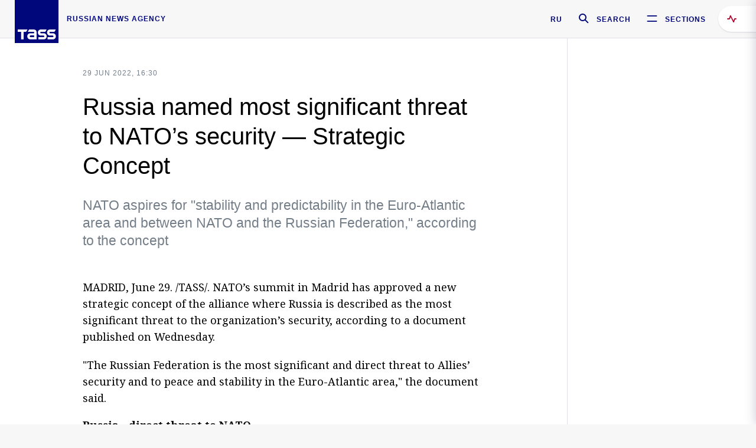

--- FILE ---
content_type: text/html; charset=utf-8
request_url: https://tass.com/world/1473465
body_size: 23472
content:
<!DOCTYPE html><html data-ng-app="tassApp" data-ng-controller="mainController"><head><title>Russia named most significant threat to NATO’s security — Strategic Concept -  World - TASS</title><meta name="description" content="NATO aspires for &quot;stability and predictability in the Euro-Atlantic area and between NATO and the Russian Federation,&quot; according to the concept"><meta name="viewport" content="width=device-width, initial-scale=1.0"><meta http-equiv="X-UA-Compatible" content="ie=edge"><meta name="yandex-verification" content="f91ce7b4a203a30a"><meta name="google-site-verification" content="PoyFi2APBqKw8uGePodmFqId646DYLqqS1qiMTh153w"><meta name="msvalidate.01" content="C05302AEC20336D89FE678451D9C5CDC"><meta property="fb:app_id" content="145834367435982"><meta property="fb:pages" content="144698628932572"><meta property="og:site_name" content="TASS"><meta property="og:type" content="article"><meta property="og:image" content="https://tass.com/img/blocks/common/tass_logo_share_eng.png"><meta property="og:url" content="https://tass.com/world/1473465"><meta property="og:title" content="Russia named most significant threat to NATO’s security — Strategic Concept"><meta property="og:description" content="NATO aspires for &quot;stability and predictability in the Euro-Atlantic area and between NATO and the Russian Federation,&quot; according to the concept"><meta property="twitter:site" content="@tass_agency"><meta property="twitter:site:id" content="285532415"><meta property="twitter:card" content="summary_large_image"><meta property="twitter:title" content="Russia named most significant threat to NATO’s security — Strategic Concept"><meta property="twitter:description" content="NATO aspires for &quot;stability and predictability in the Euro-Atlantic area and between NATO and the Russian Federation,&quot; according to the concept"><meta property="twitter:image" content="https://tass.com/img/blocks/common/tass_logo_share_eng.png"><meta property="vk:image" content="https://tass.com/img/blocks/common/tass_logo_share_eng.png"><link rel="image_src" href="https://tass.com/img/blocks/common/tass_logo_share_eng.png"><meta name="gtm-page-type" content="news"><link rel="amphtml" href="https://tass.com/world/1473465/amp"><link rel="apple-touch-icon" href="/img/blocks/common/apple-touch-icon.png"><link rel="apple-touch-icon" sizes="57x57" href="/img/blocks/common/apple-touch-icon-57x57.png"><link rel="apple-touch-icon" sizes="72x72" href="/img/blocks/common/apple-touch-icon-72x72.png"><link rel="apple-touch-icon" sizes="76x76" href="/img/blocks/common/apple-touch-icon-76x76.png"><link rel="apple-touch-icon" sizes="114x114" href="/img/blocks/common/apple-touch-icon-114x114.png"><link rel="apple-touch-icon" sizes="120x120" href="/img/blocks/common/apple-touch-icon-120x120.png"><link rel="apple-touch-icon" sizes="144x144" href="/img/blocks/common/apple-touch-icon-144x144.png"><link rel="apple-touch-icon" sizes="152x152" href="/img/blocks/common/apple-touch-icon-152x152.png"><link rel="apple-touch-icon" sizes="180x180" href="/img/blocks/common/apple-touch-icon-180x180.png"><link href="//fonts.googleapis.com/css?family=Noto+Sans:400,400i,700,700i|Noto+Serif:400,400i,700,700i&amp;amp;subset=cyrillic,cyrillic-ext,latin-ext" rel="stylesheet"><link href="//fonts.googleapis.com/css?family=PT+Serif:,700&amp;amp;subset=cyrillic" rel="stylesheet"><script src="//platform.twitter.com/widgets.js" charset="utf-8" async></script><script src="/newtass/javascript/libs/jwplayer-7.11.2/jwplayer.js"></script><script>jwplayer.key = 'btTjXiuYZsRbqAVggNOhFFVcP3mvO2KkI2kx4w= = ';</script><script>var TASSconfig = {
    centrifugo: {"host":"https://centrifugo.tass.ru","port":"443","user":"1","timestamp":"10","token":"87cf320d40b3d158222430b232ea6803c57e1290d414fcdd78a446615884092e"},
    webSocket: {"host":"wss://comet.tass.ru:443","SID":"--b28c704f1435e1a5ac1a753810d40a57"}
}</script><script src="//cdnjs.cloudflare.com/ajax/libs/jquery/3.2.1/jquery.min.js"></script><script src="//yastatic.net/pcode/adfox/loader.js" crossorigin="anonymous" defer="defer"></script><script src="//yastatic.net/pcode/adfox/header-bidding.js" async="async"></script><script src="//an.yandex.ru/system/context.js" async="async"></script><script src="/newtass/javascript/libs/angular.min.js"></script><script src="/newtass/javascript/libs/angular-sanitize.min.js"></script><script src="/newtass/javascript/libs/angular-touch.min.js"></script><script src="/newtass/javascript/libs/angular-cookies.min.js"></script><script src="/newtass/javascript/libs/angular-mask.min.js"></script><script src="/newtass/javascript/libs/datepicker.js"></script><script src="//cdn.jsdelivr.net/sockjs/1.1/sockjs.min.js"></script><script src="/newtass/javascript/libs/centrifuge.js"></script><script src="/newtass/javascript/app.js?v=90"></script><script src="/newtass/javascript/servises/overlord.js?v=90"></script><script src="/newtass/javascript/servises/centrifuge.js?v=90"></script><script>window.yaContextCb = window.yaContextCb || []</script><script src="https://yandex.ru/ads/system/context.js" async="async"></script><script src="/newtass/javascript/servises/websocket.js?v=90"></script><script src="/newtass/javascript/controllers/mainController.js?v=90"></script><script src="/newtass/javascript/controllers/newsfeedController.js?v=90"></script><script src="/newtass/javascript/controllers/sliderController.js?v=90"></script><script src="/newtass/javascript/controllers/socialController.js?v=90"></script><script src="/newtass/javascript/controllers/videoController.js?v=90"></script><script src="/newtass/javascript/controllers/audioController.js?v=90"></script><script src="/newtass/javascript/controllers/headerController.js?v=90"></script><script src="/newtass/javascript/controllers/contentList.js?v=90"></script><script src="/newtass/javascript/controllers/whatsNewController.js?v=90"></script><script src="/newtass/javascript/controllers/mainMediaController.js?v=90"></script><script src="/newtass/javascript/directives/fullscreenViewDirective.js?v=90"></script><script src="/newtass/javascript/directives/photoFullscreenViewDirective.js?v=90"></script><script src="/newtass/javascript/controllers/menuController.js?v=90"></script><script src="/newtass/javascript/directives/expandableTextIncludes.js?v=90"></script><script src="/newtass/javascript/directives/dateFormatDirective.js?v=90"></script><script src="/newtass/javascript/directives/clickOutsideDirective.js?v=90"></script><script src="/newtass/javascript/directives/urgentDirective.js?v=90"></script><script src="/newtass/javascript/directives/headerTop0Directive.js?v=90"></script><script src="/newtass/javascript/directives/headerDirective.js?v=90"></script><script src="/newtass/javascript/directives/scrollToTopDirective.js?v=90"></script><script src="/newtass/javascript/directives/spoilerExpandDirective.js?v=90"></script><script src="/newtass/javascript/directives/angular-loadscript.js"></script><script src="//www.google.com/recaptcha/api.js"></script><script src="/newtass/javascript/controllers/menuController.js?v=90"></script><script type="application/ld+json">{"@context":"https://schema.org/","@type":"Organization","url":"https://tass.com","name":"TASS","logo":{"@type":"ImageObject","url":"https://tass.com/newtass/img/blocks/common/tass-logo.jpg","width":60,"height":60},"sameAs":["https://www.facebook.com/tassagency","https://www.youtube.com/channel/UCEyGP84v6qbsZy9-pL6Jx2g","https://vk.com/tassagency","https://ok.ru/tassagency","https://www.instagram.com/tass_agency/","https://twitter.com/tass_agency"]}</script><script type="application/ld+json">{"@context":"https://schema.org","@graph":[{"@context":"https://schema.org","@type":"SiteNavigationElement","@id":"#menu-sections","name":"Russian Politics & Diplomacy","url":"https://tass.com/politics"},{"@context":"https://schema.org","@type":"SiteNavigationElement","@id":"#menu-sections","name":"World","url":"https://tass.com/world"},{"@context":"https://schema.org","@type":"SiteNavigationElement","@id":"#menu-sections","name":"Business & Economy","url":"https://tass.com/economy"},{"@context":"https://schema.org","@type":"SiteNavigationElement","@id":"#menu-sections","name":"Military & Defense","url":"https://tass.com/defense"},{"@context":"https://schema.org","@type":"SiteNavigationElement","@id":"#menu-sections","name":"Science & Space","url":"https://tass.com/science"},{"@context":"https://schema.org","@type":"SiteNavigationElement","@id":"#menu-sections","name":"Emergencies ","url":"https://tass.com/emergencies"},{"@context":"https://schema.org","@type":"SiteNavigationElement","@id":"#menu-sections","name":"Society & Culture","url":"https://tass.com/society"},{"@context":"https://schema.org","@type":"SiteNavigationElement","@id":"#menu-sections","name":"Press Review","url":"https://tass.com/pressreview"},{"@context":"https://schema.org","@type":"SiteNavigationElement","@id":"#menu-sections","name":"Sports","url":"https://tass.com/sports"}]}</script><!-- AdFox START--><!-- tasstest--><!-- Площадка: tass.com / Все разделы / fullscreen_com_web--><!-- Категория: <не задана>--><!-- Тип баннера: fullscreen--><div id="adfox_174887496479139980"></div><script>(function (w, n) {
    w[n] = w[n] || [];
    w[n].push({
        ownerId: 255516,
        containerId: 'adfox_174887496479139980',
        params: {
            p1: 'dhyaz',
            p2: 'gdtg'
        }
    });
})(window, 'adfoxAsyncParams');
</script><link id="css-default" rel="stylesheet" media="(min-width: 0px)" href="/newtass/stylesheets/news-page/news-page.css?v=90"><link id="css-md" rel="stylesheet" media="(min-width: 960px)" href="/newtass/stylesheets/news-page/news-page_md.css?v=90"><link id="css-lg" rel="stylesheet" media="(min-width: 1280px)" href="/newtass/stylesheets/news-page/news-page_lg.css?v=90"><link id="css-xl" rel="stylesheet" media="(min-width: 1360px)" href="/newtass/stylesheets/news-page/news-page_xl.css?v=90"><script type="application/ld+json">{"@context":"https://schema.org","@type":"NewsArticle","mainEntityOfPage":{"@type":"WebPage","@id":"https://tass.com/world/1473465"},"headline":"Russia named most significant threat to NATO’s security — Strategic Concept","image":["https://tass.com/img/blocks/common/tass_logo_share_eng.png"],"datePublished":"2022-06-29T16:30:05.000Z","dateModified":"2022-06-29T16:30:05.000Z","author":{"@type":"Organization","name":"TASS","logo":{"@type":"ImageObject","url":"https://tass.com/newtass/img/blocks/common/tass-logo.jpg","width":60,"height":60}},"publisher":{"@type":"Organization","name":"TASS","logo":{"@type":"ImageObject","url":"https://tass.com/newtass/img/blocks/common/tass-logo.jpg","width":60,"height":60}},"description":"NATO aspires for \"stability and predictability in the Euro-Atlantic area and between NATO and the Russian Federation,\" according to the concept"}</script></head><body data-ng-class="{'lenta-opened': newsFeedMode, 'overbody':$root.mainMenuStatus, 'whats-new-opened': whatsNewOpened}" data-ng-init="pushInRecommendations(1473465)"><!-- Yandex.Metrika counter -->
<script type="text/javascript" >
   (function (d, w, c) {
      (w[c] = w[c] || []).push(function() {
           try {
               w.yaCounter22765936 = new Ya.Metrika({
                   id:22765936,
                   clickmap:true,
                   trackLinks:true,
                   accurateTrackBounce:true,
                   trackHash:true
               });
           } catch(e) { }
       });
       var n = d.getElementsByTagName("script")[0],
           x = "https://mc.yandex.ru/metrika/watch.js",
           s = d.createElement("script"),
           f = function () { n.parentNode.insertBefore(s, n); }
       for (var i = 0; i < document.scripts.length; i++) {
           if (document.scripts[i].src === x) { return; }
       }
       s.type = "text/javascript";
       s.async = true;
       s.src = x;

       if (w.opera == "[object Opera]") {
           d.addEventListener("DOMContentLoaded", f, false);
       } else { f(); }
   })(document, window, "yandex_metrika_callbacks");
</script>
<noscript><div><img src="https://mc.yandex.ru/watch/22765936" style="position:absolute; left:-9999px;" alt="" /></div></noscript>
<!-- /Yandex.Metrika counter -->

<!-- /Yandex.Metrika counter --> 
<script type="text/javascript" >
   (function(m,e,t,r,i,k,a){m[i]=m[i]||function(){(m[i].a=m[i].a||[]).push(arguments)};
   m[i].l=1*new Date();k=e.createElement(t),a=e.getElementsByTagName(t)[0],k.async=1,k.src=r,a.parentNode.insertBefore(k,a)})
   (window, document, "script", "https://mc.yandex.ru/metrika/tag.js", "ym");

   ym(52150180, "init", {
        id:52150180,
        clickmap:true,
        trackLinks:true,
        accurateTrackBounce:true
   });
</script>
<noscript><div><img src="https://mc.yandex.ru/watch/52150180" style="position:absolute; left:-9999px;" alt="" /></div></noscript>
<!-- /Yandex.Metrika counter --><!--LiveInternet counter--><script type="text/javascript">
new Image().src = "//counter.yadro.ru/hit;TASS_total?r"+
escape(document.referrer)+((typeof(screen)=="undefined")?"":
";s"+screen.width+"*"+screen.height+"*"+(screen.colorDepth?
screen.colorDepth:screen.pixelDepth))+";u"+escape(document.URL)+
";"+Math.random();</script><!--/LiveInternet--><!--LiveInternet counter-->
<script type="text/javascript"><!--document.write('<a href="//www.liveinternet.ru/?tass.com"target="_blank"  ><img src="//counter.yadro.ru/logo;tass.com?44.6"title="LiveInternet"alt="" border="0" width="31" height="31"/></a>')//--></script>
<!--/LiveInternet--><div class="banner banner_delimeter"><div class="banner__wrapper"><div class="banner__container" id="970x250_top"><script>window.yaContextCb.push(()=>{
    Ya.adfoxCode.create({
    ownerId: 255516,
    containerId: '970x250_top',
    params: {
        p1: 'csprv',
        p2: 'gcah',
        puid1: JSON.parse('false') || '',
        puid2: '',
        puid3: '',
        puid4: '',
        puid5: '',
        puid6: '',
        puid7: '' 
        },
    lazyLoad: { 
            fetchMargin: 100,
            mobileScaling: 2
        }      
    })
        
})             
</script></div></div></div><header class="header header-on_top" id="header" data-ng-controller="headerController" header-directive="header-directive" ng-class="{'header_hidden': $root.showArticle}"><div class="container" ng-init="counterTime = 520"><div class="header-inner"><div class="header-logo-bar"><a class="header-logo" href="/" data-header_logo="data-header_logo" ="" rel="nofollow"><div class="header-logo__logo"></div></a><div class="header-inscription">russian news agency</div></div><div class="header-bar"><div class="header-lang"><a class="header-lang__item" href="//tass.ru" rel="nofollow" data-header_menu_lang="data-header_menu_lang">RU</a></div><div class="header-search" id="search-btn"><a style="text-decoration:none;" href="/search" rel="nofollow" data-header_menu_search_open="data-header_menu_search_open"><div class="header-search__icon"></div><div class="header-search__label">Search</div></a></div><div class="header-sections" id="open-menu-button" data-ng-click="manageHistoryTrackerForMenu($root.mainMenuStatus=true)" data-header_menu_categories_open="data-header_menu_categories_open"><div class="header-sections__icon"></div><div class="header-sections__label">Sections</div></div></div></div></div><button class="header-news-feed-button" data-header_menu_feed_open="data-header_menu_feed_open" ng-hide="ov.variable.newsfeed.isOpened" ng-click="toggleNewsFeed()" ng-class="{'header-news-feed-button_active': newsFeedLabelActive}"><span ng-cloak="ng-cloak" ng-bind-html="getNewsFeedCounter()"></span></button></header><div class="search-popup"><div class="search-popup__container"><header class="search-popup__header"><div class="search-popup__logo"></div><button class="search-popup__close-button" id="search-btn-close">Close</button></header><form class="search-popup__search-form"><div class="search-input"><div class="search-input__wrapper"><input class="search-input__input-field" autofocus="autofocus" placeholder="Search" data-ng-model="sendParams.searchStr"/><button class="search-input__submit-button" data-ng-click="dispatch()" ng-if="!pending" data-header_menu_search_start="data-header_menu_search_start"></button><div class="search-input__spinner" ng-if="pending"></div></div><ul class="search-input__results-list"><li class="search-input__results-list-item"><button class="search-input__result-title">Economy</button></li><li class="search-input__results-list-item"><button class="search-input__result-title">Sports</button></li><li class="search-input__results-list-item"><button class="search-input__result-title">Culture</button></li></ul></div></form></div></div><div class="menu" data-ng-controller="menuController" data-ng-class="{'menu_opened':$root.mainMenuStatus}" menu-directive="menu-directive"><div class="menu__container"><header class="menu__header"><a class="menu__logo" href="/" rel="nofollow"></a><button class="menu__close-button" id="close-menu-button" data-ng-click="manageHistoryTrackerForMenu($root.mainMenuStatus=false)" data-all_category_close="data-all_category_close">Close</button></header><div class="menu__content" data-ng-class="{'up':$root.mainMenuStatus}"><div class="menu__lists-wrapper"><ul class="menu-sections-list" data-ng-init="init()"><li class="menu-sections-list-item" data-ng-class="{'menu-sections-list-item_active': activeSection === 'politics'}"><div class="menu-sections-list__title-wrapper"><a class="menu-sections-list__title" href="/politics" data-ng-mouseover="onMouseEnter(4954); activeSection = 'politics'" data-all_category_choice="data-all_category_choice">Russian Politics &amp; Diplomacy</a></div><div class="section-preview"><div class="section-preview__content"><div class="section-preview__header"><span class="section-preview__title">Russian Politics &amp; Diplomacy</span><a class="section-preview__link" href="/politics" rel="nofollow" data-header_menu_categories_choice="data-header_menu_categories_choice">Into section →</a></div><ul class="section-preview__subcategories-list"><li class="section-preview__subcategories-list-item"><a class="section-preview__subcategories-list__link" href="/russias-foreign-policy">FOREIGN POLICY</a></li><li class="section-preview__subcategories-list-item"><a class="section-preview__subcategories-list__link" href="/domestic-policy">DOMESTIC POLICY</a></li></ul><div class="section-preview__news"><div data-ng-bind-html="newsContainer"></div><div data-ng-if="!newsContainer"><div class="news-preview news-preview_default"><div class="news-preview__body"><div class="news-preview__loader-long"></div><div class="news-preview__loader-long"></div><div class="news-preview__loader-long"></div></div></div><div class="news-preview news-preview_default"><div class="news-preview__body"><div class="news-preview__loader-long"></div><div class="news-preview__loader-long"></div><div class="news-preview__loader-long"></div></div></div><div class="news-preview news-preview_default"><div class="news-preview__body"><div class="news-preview__loader-long"></div><div class="news-preview__loader-long"></div><div class="news-preview__loader-long"></div></div></div></div></div></div></div></li><li class="menu-sections-list-item" data-ng-class="{'menu-sections-list-item_active': activeSection === 'world'}"><div class="menu-sections-list__title-wrapper"><a class="menu-sections-list__title" href="/world" data-ng-mouseover="onMouseEnter(4844); activeSection = 'world'" data-all_category_choice="data-all_category_choice">World</a></div><div class="section-preview"><div class="section-preview__content"><div class="section-preview__header"><span class="section-preview__title">World</span><a class="section-preview__link" href="/world" rel="nofollow" data-header_menu_categories_choice="data-header_menu_categories_choice">Into section →</a></div><ul class="section-preview__subcategories-list"></ul><div class="section-preview__news"><div data-ng-bind-html="newsContainer"></div><div data-ng-if="!newsContainer"><div class="news-preview news-preview_default"><div class="news-preview__body"><div class="news-preview__loader-long"></div><div class="news-preview__loader-long"></div><div class="news-preview__loader-long"></div></div></div><div class="news-preview news-preview_default"><div class="news-preview__body"><div class="news-preview__loader-long"></div><div class="news-preview__loader-long"></div><div class="news-preview__loader-long"></div></div></div><div class="news-preview news-preview_default"><div class="news-preview__body"><div class="news-preview__loader-long"></div><div class="news-preview__loader-long"></div><div class="news-preview__loader-long"></div></div></div></div></div></div></div></li><li class="menu-sections-list-item" data-ng-class="{'menu-sections-list-item_active': activeSection === 'economy'}"><div class="menu-sections-list__title-wrapper"><a class="menu-sections-list__title" href="/economy" data-ng-mouseover="onMouseEnter(4845); activeSection = 'economy'" data-all_category_choice="data-all_category_choice">Business &amp; Economy</a></div><div class="section-preview"><div class="section-preview__content"><div class="section-preview__header"><span class="section-preview__title">Business &amp; Economy</span><a class="section-preview__link" href="/economy" rel="nofollow" data-header_menu_categories_choice="data-header_menu_categories_choice">Into section →</a></div><ul class="section-preview__subcategories-list"><li class="section-preview__subcategories-list-item"><a class="section-preview__subcategories-list__link" href="/oil-gas-industry">Oil &amp; gas industry</a></li><li class="section-preview__subcategories-list-item"><a class="section-preview__subcategories-list__link" href="/internet-telecom">Internet &amp; Telecom</a></li><li class="section-preview__subcategories-list-item"><a class="section-preview__subcategories-list__link" href="/trade-cooperation">Trade &amp; Cooperation</a></li><li class="section-preview__subcategories-list-item"><a class="section-preview__subcategories-list__link" href="/transport">Transport</a></li></ul><div class="section-preview__news"><div data-ng-bind-html="newsContainer"></div><div data-ng-if="!newsContainer"><div class="news-preview news-preview_default"><div class="news-preview__body"><div class="news-preview__loader-long"></div><div class="news-preview__loader-long"></div><div class="news-preview__loader-long"></div></div></div><div class="news-preview news-preview_default"><div class="news-preview__body"><div class="news-preview__loader-long"></div><div class="news-preview__loader-long"></div><div class="news-preview__loader-long"></div></div></div><div class="news-preview news-preview_default"><div class="news-preview__body"><div class="news-preview__loader-long"></div><div class="news-preview__loader-long"></div><div class="news-preview__loader-long"></div></div></div></div></div></div></div></li><li class="menu-sections-list-item" data-ng-class="{'menu-sections-list-item_active': activeSection === 'defense'}"><div class="menu-sections-list__title-wrapper"><a class="menu-sections-list__title" href="/defense" data-ng-mouseover="onMouseEnter(4953); activeSection = 'defense'" data-all_category_choice="data-all_category_choice">Military &amp; Defense</a></div><div class="section-preview"><div class="section-preview__content"><div class="section-preview__header"><span class="section-preview__title">Military &amp; Defense</span><a class="section-preview__link" href="/defense" rel="nofollow" data-header_menu_categories_choice="data-header_menu_categories_choice">Into section →</a></div><ul class="section-preview__subcategories-list"></ul><div class="section-preview__news"><div data-ng-bind-html="newsContainer"></div><div data-ng-if="!newsContainer"><div class="news-preview news-preview_default"><div class="news-preview__body"><div class="news-preview__loader-long"></div><div class="news-preview__loader-long"></div><div class="news-preview__loader-long"></div></div></div><div class="news-preview news-preview_default"><div class="news-preview__body"><div class="news-preview__loader-long"></div><div class="news-preview__loader-long"></div><div class="news-preview__loader-long"></div></div></div><div class="news-preview news-preview_default"><div class="news-preview__body"><div class="news-preview__loader-long"></div><div class="news-preview__loader-long"></div><div class="news-preview__loader-long"></div></div></div></div></div></div></div></li><li class="menu-sections-list-item" data-ng-class="{'menu-sections-list-item_active': activeSection === 'science'}"><div class="menu-sections-list__title-wrapper"><a class="menu-sections-list__title" href="/science" data-ng-mouseover="onMouseEnter(4957); activeSection = 'science'" data-all_category_choice="data-all_category_choice">Science &amp; Space</a></div><div class="section-preview"><div class="section-preview__content"><div class="section-preview__header"><span class="section-preview__title">Science &amp; Space</span><a class="section-preview__link" href="/science" rel="nofollow" data-header_menu_categories_choice="data-header_menu_categories_choice">Into section →</a></div><ul class="section-preview__subcategories-list"></ul><div class="section-preview__news"><div data-ng-bind-html="newsContainer"></div><div data-ng-if="!newsContainer"><div class="news-preview news-preview_default"><div class="news-preview__body"><div class="news-preview__loader-long"></div><div class="news-preview__loader-long"></div><div class="news-preview__loader-long"></div></div></div><div class="news-preview news-preview_default"><div class="news-preview__body"><div class="news-preview__loader-long"></div><div class="news-preview__loader-long"></div><div class="news-preview__loader-long"></div></div></div><div class="news-preview news-preview_default"><div class="news-preview__body"><div class="news-preview__loader-long"></div><div class="news-preview__loader-long"></div><div class="news-preview__loader-long"></div></div></div></div></div></div></div></li><li class="menu-sections-list-item" data-ng-class="{'menu-sections-list-item_active': activeSection === 'emergencies'}"><div class="menu-sections-list__title-wrapper"><a class="menu-sections-list__title" href="/emergencies" data-ng-mouseover="onMouseEnter(4992); activeSection = 'emergencies'" data-all_category_choice="data-all_category_choice">Emergencies </a></div><div class="section-preview"><div class="section-preview__content"><div class="section-preview__header"><span class="section-preview__title">Emergencies </span><a class="section-preview__link" href="/emergencies" rel="nofollow" data-header_menu_categories_choice="data-header_menu_categories_choice">Into section →</a></div><ul class="section-preview__subcategories-list"></ul><div class="section-preview__news"><div data-ng-bind-html="newsContainer"></div><div data-ng-if="!newsContainer"><div class="news-preview news-preview_default"><div class="news-preview__body"><div class="news-preview__loader-long"></div><div class="news-preview__loader-long"></div><div class="news-preview__loader-long"></div></div></div><div class="news-preview news-preview_default"><div class="news-preview__body"><div class="news-preview__loader-long"></div><div class="news-preview__loader-long"></div><div class="news-preview__loader-long"></div></div></div><div class="news-preview news-preview_default"><div class="news-preview__body"><div class="news-preview__loader-long"></div><div class="news-preview__loader-long"></div><div class="news-preview__loader-long"></div></div></div></div></div></div></div></li><li class="menu-sections-list-item" data-ng-class="{'menu-sections-list-item_active': activeSection === 'society'}"><div class="menu-sections-list__title-wrapper"><a class="menu-sections-list__title" href="/society" data-ng-mouseover="onMouseEnter(4956); activeSection = 'society'" data-all_category_choice="data-all_category_choice">Society &amp; Culture</a></div><div class="section-preview"><div class="section-preview__content"><div class="section-preview__header"><span class="section-preview__title">Society &amp; Culture</span><a class="section-preview__link" href="/society" rel="nofollow" data-header_menu_categories_choice="data-header_menu_categories_choice">Into section →</a></div><ul class="section-preview__subcategories-list"></ul><div class="section-preview__news"><div data-ng-bind-html="newsContainer"></div><div data-ng-if="!newsContainer"><div class="news-preview news-preview_default"><div class="news-preview__body"><div class="news-preview__loader-long"></div><div class="news-preview__loader-long"></div><div class="news-preview__loader-long"></div></div></div><div class="news-preview news-preview_default"><div class="news-preview__body"><div class="news-preview__loader-long"></div><div class="news-preview__loader-long"></div><div class="news-preview__loader-long"></div></div></div><div class="news-preview news-preview_default"><div class="news-preview__body"><div class="news-preview__loader-long"></div><div class="news-preview__loader-long"></div><div class="news-preview__loader-long"></div></div></div></div></div></div></div></li><li class="menu-sections-list-item" data-ng-class="{'menu-sections-list-item_active': activeSection === 'pressreview'}"><div class="menu-sections-list__title-wrapper"><a class="menu-sections-list__title" href="/pressreview" data-ng-mouseover="onMouseEnter(4981); activeSection = 'pressreview'" data-all_category_choice="data-all_category_choice">Press Review</a></div><div class="section-preview"><div class="section-preview__content"><div class="section-preview__header"><span class="section-preview__title">Press Review</span><a class="section-preview__link" href="/pressreview" rel="nofollow" data-header_menu_categories_choice="data-header_menu_categories_choice">Into section →</a></div><ul class="section-preview__subcategories-list"></ul><div class="section-preview__news"><div data-ng-bind-html="newsContainer"></div><div data-ng-if="!newsContainer"><div class="news-preview news-preview_default"><div class="news-preview__body"><div class="news-preview__loader-long"></div><div class="news-preview__loader-long"></div><div class="news-preview__loader-long"></div></div></div><div class="news-preview news-preview_default"><div class="news-preview__body"><div class="news-preview__loader-long"></div><div class="news-preview__loader-long"></div><div class="news-preview__loader-long"></div></div></div><div class="news-preview news-preview_default"><div class="news-preview__body"><div class="news-preview__loader-long"></div><div class="news-preview__loader-long"></div><div class="news-preview__loader-long"></div></div></div></div></div></div></div></li><li class="menu-sections-list-item" data-ng-class="{'menu-sections-list-item_active': activeSection === 'sports'}"><div class="menu-sections-list__title-wrapper"><a class="menu-sections-list__title" href="/sports" data-ng-mouseover="onMouseEnter(4869); activeSection = 'sports'" data-all_category_choice="data-all_category_choice">Sports</a></div><div class="section-preview"><div class="section-preview__content"><div class="section-preview__header"><span class="section-preview__title">Sports</span><a class="section-preview__link" href="/sports" rel="nofollow" data-header_menu_categories_choice="data-header_menu_categories_choice">Into section →</a></div><ul class="section-preview__subcategories-list"></ul><div class="section-preview__news"><div data-ng-bind-html="newsContainer"></div><div data-ng-if="!newsContainer"><div class="news-preview news-preview_default"><div class="news-preview__body"><div class="news-preview__loader-long"></div><div class="news-preview__loader-long"></div><div class="news-preview__loader-long"></div></div></div><div class="news-preview news-preview_default"><div class="news-preview__body"><div class="news-preview__loader-long"></div><div class="news-preview__loader-long"></div><div class="news-preview__loader-long"></div></div></div><div class="news-preview news-preview_default"><div class="news-preview__body"><div class="news-preview__loader-long"></div><div class="news-preview__loader-long"></div><div class="news-preview__loader-long"></div></div></div></div></div></div></div></li></ul><ul class="menu-links-list"><li class="menu-links-list-item"><a class="menu-links-list__link" href="/specialprojects" rel="nofollow">Special projects</a></li><li class="menu-links-list-item" data-ng-class="{'menu-links-list-item_active': activeSection === 1}"><div class="menu-links-list__title-wrapper"><div class="menu-links-list__title" data-ng-mouseover="activeSection = 1">TASS</div></div><div class="links-block links-block_one-column"><div class="links-block__content"><div class="links-block-section"><div class="links-block-section__title">Agency</div><ul class="links-block-section__list"><li class="links-block-section__list-item"><a class="links-block-section__link" href="/today" rel="nofollow">TASS today</a></li><li class="links-block-section__list-item"><a class="links-block-section__link" href="/history" rel="nofollow">History</a></li><li class="links-block-section__list-item"><a class="links-block-section__link" href="/team" rel="nofollow">Management</a></li><li class="links-block-section__list-item"><a class="links-block-section__link" href="/contacts" rel="nofollow">Contacts</a></li></ul></div><div class="links-block-section"><div class="links-block-section__title">Projects &amp; Services</div><ul class="links-block-section__list"><li class="links-block-section__list-item"><a class="links-block-section__link" href="http://www.tassphoto.com/en" rel="nofollow">TASS-PHOTO</a></li><li class="links-block-section__list-item"><a class="links-block-section__link" href="https://terminal.tass.ru/" rel="nofollow">NEWS TERMINAL</a></li></ul></div><div class="links-block-section"><div class="links-block-section__title"></div><ul class="links-block-section__list"><li class="links-block-section__list-item"><a class="links-block-section__link" href="https://cdn.tass.ru/data/files/ru/politika-obrabotki-dannyh-tassru.docx" rel="nofollow">Personal data processing policy TASS</a></li><li class="links-block-section__list-item"><a class="links-block-section__link" href="/press-releases" rel="nofollow">Press Releases</a></li><li class="links-block-section__list-item"><a class="links-block-section__link" href="/privacy-policy" rel="nofollow">Privacy Policy​ tass.com</a></li><li class="links-block-section__list-item"><a class="links-block-section__link" href="/terms-of-use" rel="nofollow">Terms of use</a></li><li class="links-block-section__list-item"><a class="links-block-section__link" href="/anti-corruption" rel="nofollow">ANTI-Corruption</a></li></ul></div></div></div></li><li class="menu-links-list-item" data-ng-class="{'menu-links-list-item_active': activeSection === 2}"><div class="menu-links-list__title-wrapper"><div class="menu-links-list__title" data-ng-mouseover="activeSection = 2">Subscribe</div></div><div class="links-block links-block_two-column"><div class="links-block__content"><div class="links-block-section"><div class="links-block-section__title">Social Media</div><ul class="links-block-section__list"><li class="links-block-section__list-item"><a class="links-block-section__link" href="https://t.me/tassagency_en" rel="nofollow">Telegram</a></li></ul></div><div class="links-block-section"><div class="links-block-section__title">Subscriptions</div><ul class="links-block-section__list"><li class="links-block-section__list-item"><a class="links-block-section__link links-block-section__link_icon" href="http://tass.com/rss/v2.xml" rel="nofollow"><span class="links-block-section__link-icon" style="background-image: url('https://tass.com/newtass/img/blocks/menu-links-list/rss.svg')"></span>RSS</a></li></ul></div></div></div></li><li class="menu-links-list-item"><a class="menu-links-list__link" href="/ads" rel="nofollow">Advertising</a></li><li class="menu-links-list-item"><a class="menu-links-list__link" href="/contacts" rel="nofollow">Contacts</a></li></ul></div></div></div></div><div class="news-feed" data-ng-controller="newsFeedController" ng-init="init()"><div ng-class="{'news-feed-back': isOpened}"></div><div class="news-feed-column" ng-class="{'news-feed-column_opened': isOpened}"><div class="news-feed-close" ng-click="closeNewsFeed()" data-header_menu_feed_close="data-header_menu_feed_close"></div><div class="news-feed-content" id="news-feed-content"><div class="news-feed-list"><div class="news-feed-btn" ng-class="{'news-feed-btn_active': newsFeedCounter}" ng-click="loadmessages(true)"><div class="news-feed-btn__inner" ng-bind-html="getNewsFeedCounter()"></div></div><div class="news-feed-day-container" data-ng-repeat="dayPoint in newsFeed | orderObjectBy:'date':true"><div class="news-feed-daypoint">{{dayPoint.date | date : 'd MMMM yyyy'}}</div><a class="news-feed-item" data-ng-class="{'news-feed-item_flash': newsPoint.isFlash, 'news-feed-item_new': newsPoint.isNew}" data-ng-href="{{newsPoint.link}}" data-ng-repeat="newsPoint in dayPoint | orderObjectBy:'date':true" data-ng-if="newsPoint.toShow"><div class="news-feed-item__header"><div class="news-feed-item__date">{{newsPoint.date * 1000 | date : 'HH:mm'}} {{newsPoint.mark}}</div></div><div class="news-feed-item__title-wrap"><div class="news-feed-item__title" data-header_menu_feed_title="data-header_menu_feed_title" data-ng-if="!newsPoint.subtitle">{{newsPoint.title}}</div><div data-ng-if="newsPoint.subtitle" data-header_menu_feed_title="data-header_menu_feed_title"><div class="news-feed-item__title">{{newsPoint.title+ ' '}}</div><div class="news-feed-item__subtitle">{{newsPoint.subtitle}}</div></div><div class="news-feed-item__photo" data-ng-if="newsPoint.showPhoto &amp;&amp; newsPoint.image" data-header_menu_feed_photo="data-header_menu_feed_photo"><img data-ng-src="{{newsPoint.image}}" alt=""/></div></div></a></div></div><div class="news-feed-endpoint" id="news-feed-endpoint"></div></div><a class="news-feed-link" data-ng-href="/search" data-header_menu_feed_all="data-header_menu_feed_all">All news</a></div></div><main class="container"><section class="section-grid" id="news"><div class="section-grid__col section-grid__col_center"><div class="news" data-io-article-url="https://tass.com/world/1473465"><div class="column"><div class="news-header"><div class="news-header__top"><div class="news-header__date" ng-cloak="ng-cloak"><span class="news-header__date-date"><dateformat time="1656520205" mode="abs"></dateformat></span></div></div><h1 class="news-header__title">Russia named most significant threat to NATO’s security — Strategic Concept

</h1><div class="news-header__lead">NATO aspires for "stability and predictability in the Euro-Atlantic area and between NATO and the Russian Federation," according to the concept</div><div class="news-header__actions"></div></div></div><div class="text-content"><div class="text-block"><p>MADRID, June 29. /TASS/. NATO&rsquo;s summit in Madrid has approved a new strategic concept of the alliance where Russia is described as the most significant threat to the organization&rsquo;s security, according to a document published on Wednesday.</p>

<p>&quot;The Russian Federation is the most significant and direct threat to Allies&rsquo; security and to peace and stability in the Euro-Atlantic area,&quot; the document said.</p>

<h2>Russia - direct threat to NATO</h2>

<p>NATO thinks that Russia &quot;seeks to establish spheres of influence and direct control through coercion.&quot; &quot;It uses conventional, cyber and hybrid means against us and our partners,&quot; the document said.</p>

<p>The concept asserts that &quot;the Russian Federation is modernising its nuclear forces and expanding its novel and disruptive dual-capable delivery systems, while employing coercive nuclear signalling.&quot; &quot;It aims to destabilise countries to our East and South. In the High North, its capability to disrupt Allied reinforcements and freedom of navigation across the North Atlantic is a strategic challenge to the Alliance. Moscow&rsquo;s military build-up, including in the Baltic, Black and Mediterranean Sea regions, along with its military integration with Belarus, challenge our security and interests,&quot; according to the document.</p>

<h2>NATO does not seek confrontation with Russia</h2>

<p>NATO does not seek confrontation with Russia and does not represent a threat to Moscow, the concept asserted. &quot;NATO does not seek confrontation and poses no threat to the Russian Federation. We will continue to respond to Russian threats and hostile actions in a united and responsible way,&quot; it said.</p>

<h2>NATO to maintain communication channels with Russia</h2>

<p>That said, NATO emphasizes that it cannot consider Russia as its partner but is ready to keep the communication channels open. &quot;We cannot consider the Russian Federation to be our partner. However, we remain willing to keep open channels of communication with Moscow to manage and mitigate risks, prevent escalation and increase transparency,&quot; the document noted.</p>

<p>NATO aspires for &quot;stability and predictability in the Euro-Atlantic area and between NATO and the Russian Federation,&quot; according to the concept.</p>

<h2>NATO does not rule out attacks on allies</h2>

<p>NATO stresses that &quot;the Euro-Atlantic area is not at peace,&quot; so it does not exclude attacks on its allies. &quot;We cannot discount the possibility of an attack against Allies&rsquo; sovereignty and territorial integrity. Strategic competition, pervasive instability and recurrent shocks define our broader security environment. The threats we face are global and interconnected,&quot; it noted.</p>
</div></div><div class="column"><div class="news-actions"></div></div></div></div><div class="section-grid__col section-grid__col_right"><div class="banner banner_sticky"><div class="banner__wrapper"><div class="banner__container" id="vb_top"><script>window.yaContextCb.push(()=>{
    Ya.adfoxCode.create({
    ownerId: 255516,
    containerId: 'vb_top',
    params: {
        p1: 'csprt',
        p2: 'gbws',
        puid1: JSON.parse('false') || '',
        puid2: '',
        puid3: '',
        puid4: '',
        puid5: '',
        puid6: '',
        puid7: '' 
        },
    lazyLoad: { 
        fetchMargin: 100,
        mobileScaling: 2
        }            
    })   
})

// reload every 30 sec
const startReloadInterval = () => {
    window.vbTopIntervalId = setInterval(() => {
        Ya.adfoxCode.reload('vb_top', {onlyIfWasVisible: true})
    }, 30000)
}

startReloadInterval();    

window.addEventListener('blur', () => clearInterval(window.vbTopIntervalId));
window.addEventListener('focus', () => startReloadInterval());              
    </script></div></div></div></div></section><div class="section-grid"><div class="section-grid__col section-grid__col_center"><div class="news-content news-content_default"><a class="news-content__container" href="/world/2076967"><div class="news-content__info"><div class="news-content__date"><dateformat time="1769444338" mode="rel"></dateformat></div></div><div class="news-content__header"><span class="news-content__title">China to intensify efforts to reform WTO in 2026 — Vice Minister of Commerce</span></div><div class="news-content__lead">Yan Dong noted that in 2025, global trade &quot;was going through turbulent times and faced significant challenges&quot;</div><div class="news-content__link" data-article_full="data-article_full">Read more</div></a></div></div><div class="section-grid__col section-grid__col_right"><div class="banner_sticky"><div class="banner border-top__0"><div class="banner__wrapper"><div class="banner__container" id="tgb_5121600030"><script>window.yaContextCb.push(()=>{
    Ya.adfoxCode.create({
    ownerId: 255516,
    containerId: 'tgb_5121600030',
    params: {
        p1: 'csprw',
        p2: 'gcbv',
        puid1: JSON.parse('false') || '',
        puid2: '',
        puid3: '',
        puid4: '',
        puid5: '',
        puid6: '',
        puid7: '' 
        },
    lazyLoad: { 
        fetchMargin: 100,
        mobileScaling: 2
        }           
    })   
})</script></div></div></div></div></div></div><section class="news-list-content" id="news-list" data-ng-controller="contentList" data-ng-init="firstInit()"><div class="list-item" ng-show="newsListCount &gt; 0"><div class="banner banner_delimeter banner--border-bottom" data-id="970x250_inline_7432150224"><div class="banner__wrapper"><div class="banner__container" id="970x250_inline_7432150224"><script>window.yaContextCb.push(()=>{
    Ya.adfoxCode.create({
    ownerId: 255516,
    containerId: '970x250_inline_7432150224',
    onRender: () => {
        const elem = document.querySelector('[data-id="970x250_inline_7432150224"]');

        if (elem) {
          elem.className = elem.className.replace("banner--border-bottom", 'banner--border-y');
        }
    },
    params: {
        p1: 'cirrn',
        p2: 'gcah',
        puid1: JSON.parse('false') || '',
        puid2: '',
        puid3: '',
        puid4: '',
        puid5: '',
        puid6: '',
        puid7: '' 
        },
    lazyLoad: { 
        fetchMargin: 100,
        mobileScaling: 2
        }           
    })   
})          
</script></div></div></div><div class="news-list-content__continer"><div class="news-list-content__news-list-section"><div class="news-list-content__news-block"><div class="news-content news-content_default"><a class="news-content__container" href="/world/2074485"><div class="news-content__info"><div class="news-content__date"><dateformat time="1768987154" mode="rel"></dateformat></div></div><div class="news-content__header"><span class="news-content__title">Israeli bullets found in bodies of children killed in Iran — TASS source</span></div><div class="news-content__lead">Unrest in Iran began on December 29, 2025, after street protests triggered by a sharp fall in the Iranian rial exchange rate, spreading across most major cities</div><div class="news-content__photo-wrapper"><div class="news-content__photo" style="background-image: url(//cdn-media.tass.ru/width/680_18162ead/tass/m2/en/uploads/i/20260121/1463429.jpg)"></div></div><div class="news-content__link" data-article_full="data-article_full">Read more</div></a></div><div class="news-content news-content_default"><a class="news-content__container" href="/politics/2076813"><div class="news-content__info"><div class="news-content__date"><dateformat time="1769427392" mode="rel"></dateformat></div></div><div class="news-content__header"><span class="news-content__title">Russian troops strike Ukrainian army’s energy infrastructure over past day</span></div><div class="news-content__lead">Russia’s Battlegroup Center inflicted roughly 415 casualties on Ukrainian troops and destroyed 12 enemy armored combat vehicles in its area of responsibility over the past day, the Defense Ministry reported</div><div class="news-content__photo-wrapper"><div class="news-content__photo" style="background-image: url(//cdn-media.tass.ru/width/680_18162ead/tass/m2/en/uploads/i/20260126/1463803.jpg)"></div></div><div class="news-content__link" data-article_full="data-article_full">Read more</div></a></div><div class="news-content news-content_default"><a class="news-content__container" href="/world/2076491"><div class="news-content__info"><div class="news-content__date"><dateformat time="1769336294" mode="rel"></dateformat></div></div><div class="news-content__header"><span class="news-content__title">Ukraine talks in Abu Dhabi held at unmapped residence — correspondent</span></div><div class="news-content__lead">The trilateral talks between Russia, the US, and Ukraine in Abu Dhabi took place at the Qasr Al Shati residence</div><div class="news-content__photo-wrapper"><div class="news-content__photo" style="background-image: url(//cdn-media.tass.ru/width/680_18162ead/tass/m2/en/uploads/i/20260125/1463739.jpg)"></div></div><div class="news-content__link" data-article_full="data-article_full">Read more</div></a></div><div class="news-content news-content_default"><a class="news-content__container" href="/world/2076027"><div class="news-content__info"><div class="news-content__date"><dateformat time="1769176247" mode="rel"></dateformat></div></div><div class="news-content__header"><span class="news-content__title">Oreshnik strike on Ukraine aircraft plant causes nervous reaction from West — expert</span></div><div class="news-content__lead">Vasily Prozorov emphasized that this weapon had no analogues in the world</div><div class="news-content__link" data-article_full="data-article_full">Read more</div></a></div><div class="news-content news-content_default"><a class="news-content__container" href="/world/2076897"><div class="news-content__info"><div class="news-content__date"><dateformat time="1769438033" mode="rel"></dateformat></div></div><div class="news-content__header"><span class="news-content__title">US carrier strike group enters CENTCOM waters in Indian Ocean — TV</span></div><div class="news-content__lead">Washington is expanding its military presence in the region not only at sea but also in the air and on land</div><div class="news-content__link" data-article_full="data-article_full">Read more</div></a></div></div><div class="news-list-content__aside"><div class="banner banner_sticky"><div class="banner__wrapper"><div class="banner__container" id="vb_inline_2737737856"><script>window.yaContextCb.push(()=>{
    Ya.adfoxCode.create({
    ownerId: 255516,
    containerId: 'vb_inline_2737737856',
    params: {
        p1: 'cirrl',
        p2: 'gbws',
        puid1: JSON.parse('false') || '',
        puid2: '',
        puid3: '',
        puid4: '',
        puid5: '',
        puid6: '',
        puid7: '' 
        },
    lazyLoad: { 
        fetchMargin: 100,
        mobileScaling: 2
        }            
    })   
}) 
    </script></div></div></div></div></div></div></div><div class="list-item" ng-show="newsListCount &gt; 1"><div class="banner banner_delimeter banner--border-bottom" data-id="970x250_inline_2977260063"><div class="banner__wrapper"><div class="banner__container" id="970x250_inline_2977260063"><script>window.yaContextCb.push(()=>{
    Ya.adfoxCode.create({
    ownerId: 255516,
    containerId: '970x250_inline_2977260063',
    onRender: () => {
        const elem = document.querySelector('[data-id="970x250_inline_2977260063"]');

        if (elem) {
          elem.className = elem.className.replace("banner--border-bottom", 'banner--border-y');
        }
    },
    params: {
        p1: 'cirrn',
        p2: 'gcah',
        puid1: JSON.parse('false') || '',
        puid2: '',
        puid3: '',
        puid4: '',
        puid5: '',
        puid6: '',
        puid7: '' 
        },
    lazyLoad: { 
        fetchMargin: 100,
        mobileScaling: 2
        }           
    })   
})          
</script></div></div></div><div class="news-list-content__continer"><div class="news-list-content__news-list-section"><div class="news-list-content__news-block"><div class="news-content news-content_default"><a class="news-content__container" href="/politics/2076613"><div class="news-content__info"><div class="news-content__date"><dateformat time="1769402368" mode="rel"></dateformat></div></div><div class="news-content__header"><span class="news-content__title">Russia receives no US proposals for better deal instead of New START — senior diplomat</span></div><div class="news-content__lead">Russia has repeatedly outlined its approach, in all aspects, Deputy Foreign Minister of Russia Sergey Ryabkov said</div><div class="news-content__link" data-article_full="data-article_full">Read more</div></a></div><div class="news-content news-content_default"><a class="news-content__container" href="/economy/2076151"><div class="news-content__info"><div class="news-content__date"><dateformat time="1769193628" mode="rel"></dateformat></div></div><div class="news-content__header"><span class="news-content__title">Owner of Czech arms holding CSG becomes richest defense entrepreneur — Bloomberg</span></div><div class="news-content__lead">Michal Strnad is the third-richest person in the world under 40</div><div class="news-content__link" data-article_full="data-article_full">Read more</div></a></div><div class="news-content news-content_default"><a class="news-content__container" href="/politics/2076879"><div class="news-content__info"><div class="news-content__date"><dateformat time="1769435670" mode="rel"></dateformat></div></div><div class="news-content__header"><span class="news-content__title">US determined to settle Ukrainian conflict at talks in Abu Dhabi — DPR head</span></div><div class="news-content__lead">According to Denis Pushilin, the Ukrainian side made contradictory statements revealing that Kiev did not want peace </div><div class="news-content__link" data-article_full="data-article_full">Read more</div></a></div><div class="news-content news-content_default"><a class="news-content__container" href="/world/2076605"><div class="news-content__info"><div class="news-content__date"><dateformat time="1769396700" mode="rel"></dateformat></div></div><div class="news-content__header"><span class="news-content__title">Austrian opposition party leader demands top diplomat’s resignation over Ukraine support</span></div><div class="news-content__lead">According to the Secretary General of Austria’s largest opposition party Michael Schnedlitz, Ukraine has long turned into a &quot;bottomless pit into which Vienna recklessly pours billions&quot;</div><div class="news-content__photo-wrapper"><div class="news-content__photo" style="background-image: url(//cdn-media.tass.ru/width/680_18162ead/tass/m2/en/uploads/i/20260126/1463767.jpg)"></div></div><div class="news-content__link" data-article_full="data-article_full">Read more</div></a></div><div class="news-content news-content_default"><a class="news-content__container" href="/world/2076459"><div class="news-content__info"><div class="news-content__date"><dateformat time="1769323134" mode="rel"></dateformat></div></div><div class="news-content__header"><span class="news-content__title">PM prevents Israeli president from attending World Economic Forum ceremony in Davos — TV</span></div><div class="news-content__lead">This situation has &quot;created tension&quot; between the offices of the prime minister and president in Israel, as well as between Netanyahu's office and the White House</div><div class="news-content__photo-wrapper"><div class="news-content__photo" style="background-image: url(//cdn-media.tass.ru/width/680_18162ead/tass/m2/en/uploads/i/20260125/1463743.jpg)"></div></div><div class="news-content__link" data-article_full="data-article_full">Read more</div></a></div></div><div class="news-list-content__aside"><div class="banner banner_sticky"><div class="banner__wrapper"><div class="banner__container" id="vb_inline_8714286827"><script>window.yaContextCb.push(()=>{
    Ya.adfoxCode.create({
    ownerId: 255516,
    containerId: 'vb_inline_8714286827',
    params: {
        p1: 'cirrl',
        p2: 'gbws',
        puid1: JSON.parse('false') || '',
        puid2: '',
        puid3: '',
        puid4: '',
        puid5: '',
        puid6: '',
        puid7: '' 
        },
    lazyLoad: { 
        fetchMargin: 100,
        mobileScaling: 2
        }            
    })   
}) 
    </script></div></div></div></div></div></div></div><div class="list-item" ng-show="newsListCount &gt; 2"><div class="banner banner_delimeter banner--border-bottom" data-id="970x250_inline_3282072273"><div class="banner__wrapper"><div class="banner__container" id="970x250_inline_3282072273"><script>window.yaContextCb.push(()=>{
    Ya.adfoxCode.create({
    ownerId: 255516,
    containerId: '970x250_inline_3282072273',
    onRender: () => {
        const elem = document.querySelector('[data-id="970x250_inline_3282072273"]');

        if (elem) {
          elem.className = elem.className.replace("banner--border-bottom", 'banner--border-y');
        }
    },
    params: {
        p1: 'cirrn',
        p2: 'gcah',
        puid1: JSON.parse('false') || '',
        puid2: '',
        puid3: '',
        puid4: '',
        puid5: '',
        puid6: '',
        puid7: '' 
        },
    lazyLoad: { 
        fetchMargin: 100,
        mobileScaling: 2
        }           
    })   
})          
</script></div></div></div><div class="news-list-content__continer"><div class="news-list-content__news-list-section"><div class="news-list-content__news-block"><div class="news-content news-content_default"><a class="news-content__container" href="/world/2076849"><div class="news-content__info"><div class="news-content__date"><dateformat time="1769431629" mode="rel"></dateformat></div></div><div class="news-content__header"><span class="news-content__title">Iran's military is monitoring US military movements in region, taking action — MFA</span></div><div class="news-content__lead">&quot;Deploying any vessel to the region will not diminish Iran's resolve or its commitment to defending its sovereignty,&quot; Esmail Baghaei emphasized</div><div class="news-content__link" data-article_full="data-article_full">Read more</div></a></div><div class="news-content news-content_default"><a class="news-content__container" href="/world/2076553"><div class="news-content__info"><div class="news-content__date"><dateformat time="1769362203" mode="rel"></dateformat></div></div><div class="news-content__header"><span class="news-content__title">Hamas says it told mediators where body of last Israeli hostage can be found</span></div><div class="news-content__lead">Israeli soldier Ran Gvili was killed on October 7, 2023 during the Hamas attack on Israel</div><div class="news-content__link" data-article_full="data-article_full">Read more</div></a></div><div class="news-content news-content_default"><a class="news-content__container" href="/politics/2076591"><div class="news-content__info"><div class="news-content__date"><dateformat time="1769384760" mode="rel"></dateformat></div></div><div class="news-content__header"><span class="news-content__title">Recent Ukrainian strikes on Russia aim to sabotage negotiations in UAE — diplomat</span></div><div class="news-content__lead">It is not a given that Kiev ultimately wants to reach concrete agreements, Rodion Miroshnik said</div><div class="news-content__link" data-article_full="data-article_full">Read more</div></a></div><div class="news-content news-content_default"><a class="news-content__container" href="/politics/2076533"><div class="news-content__info"><div class="news-content__date"><dateformat time="1769353014" mode="rel"></dateformat></div></div><div class="news-content__header"><span class="news-content__title">Trump has invitation to visit Russia, senior diplomat says</span></div><div class="news-content__lead">However, in Ryabkov's words, there has been no practical development of the idea yet</div><div class="news-content__photo-wrapper"><div class="news-content__photo" style="background-image: url(//cdn-media.tass.ru/width/680_18162ead/tass/m2/en/uploads/i/20260125/1463747.jpg)"></div></div><div class="news-content__link" data-article_full="data-article_full">Read more</div></a></div><div class="news-content news-content_default"><a class="news-content__container" href="/economy/2076785"><div class="news-content__info"><div class="news-content__date"><dateformat time="1769423351" mode="rel"></dateformat></div></div><div class="news-content__header"><span class="news-content__title">EU introduces 300% fine for Russian gas import since 2027</span></div><div class="news-content__lead">The press service said that EU countries must prepare national plans to diversify gas supplies and identify potential challenges in replacing Russian gas by this March</div><div class="news-content__link" data-article_full="data-article_full">Read more</div></a></div></div><div class="news-list-content__aside"><div class="banner banner_sticky"><div class="banner__wrapper"><div class="banner__container" id="vb_inline_4917806510"><script>window.yaContextCb.push(()=>{
    Ya.adfoxCode.create({
    ownerId: 255516,
    containerId: 'vb_inline_4917806510',
    params: {
        p1: 'cirrl',
        p2: 'gbws',
        puid1: JSON.parse('false') || '',
        puid2: '',
        puid3: '',
        puid4: '',
        puid5: '',
        puid6: '',
        puid7: '' 
        },
    lazyLoad: { 
        fetchMargin: 100,
        mobileScaling: 2
        }            
    })   
}) 
    </script></div></div></div></div></div></div></div><div class="list-item" ng-show="newsListCount &gt; 3"><div class="banner banner_delimeter banner--border-bottom" data-id="970x250_inline_5385726263"><div class="banner__wrapper"><div class="banner__container" id="970x250_inline_5385726263"><script>window.yaContextCb.push(()=>{
    Ya.adfoxCode.create({
    ownerId: 255516,
    containerId: '970x250_inline_5385726263',
    onRender: () => {
        const elem = document.querySelector('[data-id="970x250_inline_5385726263"]');

        if (elem) {
          elem.className = elem.className.replace("banner--border-bottom", 'banner--border-y');
        }
    },
    params: {
        p1: 'cirrn',
        p2: 'gcah',
        puid1: JSON.parse('false') || '',
        puid2: '',
        puid3: '',
        puid4: '',
        puid5: '',
        puid6: '',
        puid7: '' 
        },
    lazyLoad: { 
        fetchMargin: 100,
        mobileScaling: 2
        }           
    })   
})          
</script></div></div></div><div class="news-list-content__continer"><div class="news-list-content__news-list-section"><div class="news-list-content__news-block"><div class="news-content news-content_default"><a class="news-content__container" href="/politics/2076547"><div class="news-content__info"><div class="news-content__date"><dateformat time="1769361376" mode="rel"></dateformat></div></div><div class="news-content__header"><span class="news-content__title">INTERVIEW: Lots of unusual weapons emerge globally, senior Russian diplomat says</span></div><div class="news-content__lead">New, unusual weapons are being developed instead, he explained</div><div class="news-content__link" data-article_full="data-article_full">Read more</div></a></div><div class="news-content news-content_default"><a class="news-content__container" href="/world/2076539"><div class="news-content__info"><div class="news-content__date"><dateformat time="1769356157" mode="rel"></dateformat></div></div><div class="news-content__header"><span class="news-content__title">Trump berated Danish PM for 45 minutes over Greenland — newspaper</span></div><div class="news-content__lead">Frederiksen declined to provide any details to the newspaper</div><div class="news-content__link" data-article_full="data-article_full">Read more</div></a></div><div class="news-content news-content_default"><a class="news-content__container" href="/world/2076571"><div class="news-content__info"><div class="news-content__date"><dateformat time="1769370576" mode="rel"></dateformat></div></div><div class="news-content__header"><span class="news-content__title">AfD leader says her party will demand Ukraine pay compensation for Nord Stream blasts</span></div><div class="news-content__lead">According to Weidel, a country that is acting this way is not a friend to Germany</div><div class="news-content__link" data-article_full="data-article_full">Read more</div></a></div><div class="news-content news-content_default"><a class="news-content__container" href="/politics/2076609"><div class="news-content__info"><div class="news-content__date"><dateformat time="1769399552" mode="rel"></dateformat></div></div><div class="news-content__header"><span class="news-content__title">US egoism in dismantling New START to be globally unpopular — senior Russian diplomat</span></div><div class="news-content__lead">Russian Deputy Foreign Minister Sergei Ryabkov called on Washington &quot;to consider the possibility of taking a more sensible and responsible path&quot;</div><div class="news-content__photo-wrapper"><div class="news-content__photo" style="background-image: url(//cdn-media.tass.ru/width/680_18162ead/tass/m2/en/uploads/i/20260126/1463771.jpg)"></div></div><div class="news-content__link" data-article_full="data-article_full">Read more</div></a></div><div class="news-content news-content_default"><a class="news-content__container" href="/world/2076867"><div class="news-content__info"><div class="news-content__date"><dateformat time="1769434758" mode="rel"></dateformat></div></div><div class="news-content__header"><span class="news-content__title">Dialogue with Russia to resume after conflict in Ukraine ends — Italian Foreign Minister</span></div><div class="news-content__lead">Antonio Tajani noted that Europe &quot;is not at war with Russia&quot;</div><div class="news-content__link" data-article_full="data-article_full">Read more</div></a></div></div><div class="news-list-content__aside"><div class="banner banner_sticky"><div class="banner__wrapper"><div class="banner__container" id="vb_inline_4554472705"><script>window.yaContextCb.push(()=>{
    Ya.adfoxCode.create({
    ownerId: 255516,
    containerId: 'vb_inline_4554472705',
    params: {
        p1: 'cirrl',
        p2: 'gbws',
        puid1: JSON.parse('false') || '',
        puid2: '',
        puid3: '',
        puid4: '',
        puid5: '',
        puid6: '',
        puid7: '' 
        },
    lazyLoad: { 
        fetchMargin: 100,
        mobileScaling: 2
        }            
    })   
}) 
    </script></div></div></div></div></div></div></div><div class="list-item" ng-show="newsListCount &gt; 4"><div class="banner banner_delimeter banner--border-bottom" data-id="970x250_inline_6340969465"><div class="banner__wrapper"><div class="banner__container" id="970x250_inline_6340969465"><script>window.yaContextCb.push(()=>{
    Ya.adfoxCode.create({
    ownerId: 255516,
    containerId: '970x250_inline_6340969465',
    onRender: () => {
        const elem = document.querySelector('[data-id="970x250_inline_6340969465"]');

        if (elem) {
          elem.className = elem.className.replace("banner--border-bottom", 'banner--border-y');
        }
    },
    params: {
        p1: 'cirrn',
        p2: 'gcah',
        puid1: JSON.parse('false') || '',
        puid2: '',
        puid3: '',
        puid4: '',
        puid5: '',
        puid6: '',
        puid7: '' 
        },
    lazyLoad: { 
        fetchMargin: 100,
        mobileScaling: 2
        }           
    })   
})          
</script></div></div></div><div class="news-list-content__continer"><div class="news-list-content__news-list-section"><div class="news-list-content__news-block"><div class="news-content news-content_default"><a class="news-content__container" href="/economy/2076759"><div class="news-content__info"><div class="news-content__date"><dateformat time="1769421661" mode="rel"></dateformat></div></div><div class="news-content__header"><span class="news-content__title">EU Council approves full ban on Russian gas supplies starting in 2027</span></div><div class="news-content__lead">The ban will start to apply six weeks after the regulation enters into force</div><div class="news-content__photo-wrapper"><div class="news-content__photo" style="background-image: url(//cdn-media.tass.ru/width/680_18162ead/tass/m2/en/uploads/i/20260126/1463799.jpg)"></div></div><div class="news-content__link" data-article_full="data-article_full">Read more</div></a></div><div class="news-content news-content_default"><a class="news-content__container" href="/economy/2076619"><div class="news-content__info"><div class="news-content__date"><dateformat time="1769404544" mode="rel"></dateformat></div></div><div class="news-content__header"><span class="news-content__title">Russian oil companies continue operating in Venezuela — Moscow's envoy</span></div><div class="news-content__lead">Sergey Melik-Bagdasarov noted that Russian companies would continue to fulfill their obligations regardless of any decisions made by the Venezuelan leadership</div><div class="news-content__link" data-article_full="data-article_full">Read more</div></a></div><div class="news-content news-content_default"><a class="news-content__container" href="/world/2076421"><div class="news-content__info"><div class="news-content__date"><dateformat time="1769292150" mode="rel"></dateformat></div></div><div class="news-content__header"><span class="news-content__title">Putin, Zelensky may meet shortly — Axios</span></div><div class="news-content__lead">According to the news portal, additional trilateral negotiations should be organized before that</div><div class="news-content__photo-wrapper"><div class="news-content__photo" style="background-image: url(//cdn-media.tass.ru/width/680_18162ead/tass/m2/en/uploads/i/20260125/1463707.jpg)"></div></div><div class="news-content__link" data-article_full="data-article_full">Read more</div></a></div><div class="news-content news-content_default"><a class="news-content__container" href="/defense/2075175"><div class="news-content__info"><div class="news-content__date"><dateformat time="1769075702" mode="rel"></dateformat></div></div><div class="news-content__header"><span class="news-content__title">Russia develops Mnogotochie anti-drone multi-bullet rounds</span></div><div class="news-content__lead">According to Rostec, experience shows that small arms are an effective means of defense against UAVs</div><div class="news-content__link" data-article_full="data-article_full">Read more</div></a></div><div class="news-content news-content_default"><a class="news-content__container" href="/world/2076587"><div class="news-content__info"><div class="news-content__date"><dateformat time="1769381990" mode="rel"></dateformat></div></div><div class="news-content__header"><span class="news-content__title">Israel to open Rafah crossing in limited capacity, under its full control</span></div><div class="news-content__lead">The Rafah border crossing will be opened only for the passage of people</div><div class="news-content__link" data-article_full="data-article_full">Read more</div></a></div></div><div class="news-list-content__aside"><div class="banner banner_sticky"><div class="banner__wrapper"><div class="banner__container" id="vb_inline_368311837"><script>window.yaContextCb.push(()=>{
    Ya.adfoxCode.create({
    ownerId: 255516,
    containerId: 'vb_inline_368311837',
    params: {
        p1: 'cirrl',
        p2: 'gbws',
        puid1: JSON.parse('false') || '',
        puid2: '',
        puid3: '',
        puid4: '',
        puid5: '',
        puid6: '',
        puid7: '' 
        },
    lazyLoad: { 
        fetchMargin: 100,
        mobileScaling: 2
        }            
    })   
}) 
    </script></div></div></div></div></div></div></div><div class="list-item" ng-show="newsListCount &gt; 5"><div class="banner banner_delimeter banner--border-bottom" data-id="970x250_inline_4768738803"><div class="banner__wrapper"><div class="banner__container" id="970x250_inline_4768738803"><script>window.yaContextCb.push(()=>{
    Ya.adfoxCode.create({
    ownerId: 255516,
    containerId: '970x250_inline_4768738803',
    onRender: () => {
        const elem = document.querySelector('[data-id="970x250_inline_4768738803"]');

        if (elem) {
          elem.className = elem.className.replace("banner--border-bottom", 'banner--border-y');
        }
    },
    params: {
        p1: 'cirrn',
        p2: 'gcah',
        puid1: JSON.parse('false') || '',
        puid2: '',
        puid3: '',
        puid4: '',
        puid5: '',
        puid6: '',
        puid7: '' 
        },
    lazyLoad: { 
        fetchMargin: 100,
        mobileScaling: 2
        }           
    })   
})          
</script></div></div></div><div class="news-list-content__continer"><div class="news-list-content__news-list-section"><div class="news-list-content__news-block"><div class="news-content news-content_default"><a class="news-content__container" href="/politics/2076825"><div class="news-content__info"><div class="news-content__date"><dateformat time="1769428880" mode="rel"></dateformat></div></div><div class="news-content__header"><span class="news-content__title">Putin greets Malaysia's ruler, Sultan Ibrahim, at the Hermitage museum</span></div><div class="news-content__lead">The two leaders exchanged handshakes in a cordial gesture</div><div class="news-content__photo-wrapper"><div class="news-content__photo" style="background-image: url(//cdn-media.tass.ru/width/680_18162ead/tass/m2/en/uploads/i/20260126/1463811.jpg)"></div></div><div class="news-content__link" data-article_full="data-article_full">Read more</div></a></div><div class="news-content news-content_default"><a class="news-content__container" href="/politics/2076583"><div class="news-content__info"><div class="news-content__date"><dateformat time="1769379301" mode="rel"></dateformat></div></div><div class="news-content__header"><span class="news-content__title">IN BRIEF: Medvedev on New START extension, nuclear club expansion in interview</span></div><div class="news-content__lead">According to the Deputy Chairman of the Russian Security Council, the United States still has time until February 5 to make a decision on the extension</div><div class="news-content__photo-wrapper"><div class="news-content__photo" style="background-image: url(//cdn-media.tass.ru/width/680_18162ead/tass/m2/en/uploads/i/20260126/1463759.jpg)"></div></div><div class="news-content__link" data-article_full="data-article_full">Read more</div></a></div><div class="news-content news-content_default"><a class="news-content__container" href="/world/2076595"><div class="news-content__info"><div class="news-content__date"><dateformat time="1769387400" mode="rel"></dateformat></div></div><div class="news-content__header"><span class="news-content__title">Israeli aircraft strike southern Lebanon over 20 times — portal</span></div><div class="news-content__lead">According to the news portal, airstrikes were reportedly carried out on the mountainous Jabbur area and the Wadi Barguz gorge</div><div class="news-content__link" data-article_full="data-article_full">Read more</div></a></div><div class="news-content news-content_default"><a class="news-content__container" href="/politics/2076715"><div class="news-content__info"><div class="news-content__date"><dateformat time="1769418071" mode="rel"></dateformat></div></div><div class="news-content__header"><span class="news-content__title">Russian troops fighting Ukrainian forces in Krasny Liman in Donetsk region — DPR head</span></div><div class="news-content__lead">Russian troops are advancing in areas near the settlements of Drobyshevo and Yarovaya northwest of Krasny Liman</div><div class="news-content__link" data-article_full="data-article_full">Read more</div></a></div><div class="news-content news-content_default"><a class="news-content__container" href="/politics/2076597"><div class="news-content__info"><div class="news-content__date"><dateformat time="1769390101" mode="rel"></dateformat></div></div><div class="news-content__header"><span class="news-content__title">Russia to ensure its security even in absence of New START — senior diplomat</span></div><div class="news-content__lead">Russian Deputy Foreign Minister emphasized that the treaty was suspended due to the dramatic worsening of Washington’s policy toward Russia</div><div class="news-content__photo-wrapper"><div class="news-content__photo" style="background-image: url(//cdn-media.tass.ru/width/680_18162ead/tass/m2/en/uploads/i/20260126/1463763.jpg)"></div></div><div class="news-content__link" data-article_full="data-article_full">Read more</div></a></div></div><div class="news-list-content__aside"><div class="banner banner_sticky"><div class="banner__wrapper"><div class="banner__container" id="vb_inline_9272742805"><script>window.yaContextCb.push(()=>{
    Ya.adfoxCode.create({
    ownerId: 255516,
    containerId: 'vb_inline_9272742805',
    params: {
        p1: 'cirrl',
        p2: 'gbws',
        puid1: JSON.parse('false') || '',
        puid2: '',
        puid3: '',
        puid4: '',
        puid5: '',
        puid6: '',
        puid7: '' 
        },
    lazyLoad: { 
        fetchMargin: 100,
        mobileScaling: 2
        }            
    })   
}) 
    </script></div></div></div></div></div></div></div><div class="list-item" ng-show="newsListCount &gt; 6"><div class="banner banner_delimeter banner--border-bottom" data-id="970x250_inline_2779015707"><div class="banner__wrapper"><div class="banner__container" id="970x250_inline_2779015707"><script>window.yaContextCb.push(()=>{
    Ya.adfoxCode.create({
    ownerId: 255516,
    containerId: '970x250_inline_2779015707',
    onRender: () => {
        const elem = document.querySelector('[data-id="970x250_inline_2779015707"]');

        if (elem) {
          elem.className = elem.className.replace("banner--border-bottom", 'banner--border-y');
        }
    },
    params: {
        p1: 'cirrn',
        p2: 'gcah',
        puid1: JSON.parse('false') || '',
        puid2: '',
        puid3: '',
        puid4: '',
        puid5: '',
        puid6: '',
        puid7: '' 
        },
    lazyLoad: { 
        fetchMargin: 100,
        mobileScaling: 2
        }           
    })   
})          
</script></div></div></div><div class="news-list-content__continer"><div class="news-list-content__news-list-section"><div class="news-list-content__news-block"><div class="news-content news-content_default"><a class="news-content__container" href="/emergencies/2076525"><div class="news-content__info"><div class="news-content__date"><dateformat time="1769350734" mode="rel"></dateformat></div></div><div class="news-content__header"><span class="news-content__title">Another explosion reported in Ukrainian city of Kharkov</span></div><div class="news-content__lead">Earlier, two explosions were reported in the city</div><div class="news-content__link" data-article_full="data-article_full">Read more</div></a></div><div class="news-content news-content_default"><a class="news-content__container" href="/world/2076809"><div class="news-content__info"><div class="news-content__date"><dateformat time="1769426105" mode="rel"></dateformat></div></div><div class="news-content__header"><span class="news-content__title">Hungary warns EU may demand all countries send troops to Ukraine — foreign minister</span></div><div class="news-content__lead">Peter Szijjarto highlighted that Kiev, together with Brussels, is pressuring Budapest to stop using Russian energy resources</div><div class="news-content__link" data-article_full="data-article_full">Read more</div></a></div><div class="news-content news-content_default"><a class="news-content__container" href="/politics/2076625"><div class="news-content__info"><div class="news-content__date"><dateformat time="1769407323" mode="rel"></dateformat></div></div><div class="news-content__header"><span class="news-content__title">Ukraine attacks ambulance in Zaporozhye Region, driver wounded</span></div><div class="news-content__lead">The Ukrainian army drone attacked an ambulance that was taking a patient to a hospital in Vasilyevka</div><div class="news-content__link" data-article_full="data-article_full">Read more</div></a></div><div class="news-content news-content_default"><a class="news-content__container" href="/politics/2076589"><div class="news-content__info"><div class="news-content__date"><dateformat time="1769382840" mode="rel"></dateformat></div></div><div class="news-content__header"><span class="news-content__title">Arms control is no panacea, efforts must be systematic — Medvedev</span></div><div class="news-content__lead">Deputy Chairman of the Russian Security Council Dmitry Medvedev stressed that arms control fulfills a secondary function</div><div class="news-content__link" data-article_full="data-article_full">Read more</div></a></div><div class="news-content news-content_default"><a class="news-content__container" href="/economy/2076023"><div class="news-content__info"><div class="news-content__date"><dateformat time="1769175899" mode="rel"></dateformat></div></div><div class="news-content__header"><span class="news-content__title">Mysterious Komi: legends, frost and deep snow</span></div><div class="news-content__lead">Many legends about the region's mysterious and magical places have survived to this day</div><div class="news-content__link" data-article_full="data-article_full">Read more</div></a></div></div><div class="news-list-content__aside"><div class="banner banner_sticky"><div class="banner__wrapper"><div class="banner__container" id="vb_inline_4690111083"><script>window.yaContextCb.push(()=>{
    Ya.adfoxCode.create({
    ownerId: 255516,
    containerId: 'vb_inline_4690111083',
    params: {
        p1: 'cirrl',
        p2: 'gbws',
        puid1: JSON.parse('false') || '',
        puid2: '',
        puid3: '',
        puid4: '',
        puid5: '',
        puid6: '',
        puid7: '' 
        },
    lazyLoad: { 
        fetchMargin: 100,
        mobileScaling: 2
        }            
    })   
}) 
    </script></div></div></div></div></div></div></div><div class="list-item" ng-show="newsListCount &gt; 7"><div class="banner banner_delimeter banner--border-bottom" data-id="970x250_inline_2900061397"><div class="banner__wrapper"><div class="banner__container" id="970x250_inline_2900061397"><script>window.yaContextCb.push(()=>{
    Ya.adfoxCode.create({
    ownerId: 255516,
    containerId: '970x250_inline_2900061397',
    onRender: () => {
        const elem = document.querySelector('[data-id="970x250_inline_2900061397"]');

        if (elem) {
          elem.className = elem.className.replace("banner--border-bottom", 'banner--border-y');
        }
    },
    params: {
        p1: 'cirrn',
        p2: 'gcah',
        puid1: JSON.parse('false') || '',
        puid2: '',
        puid3: '',
        puid4: '',
        puid5: '',
        puid6: '',
        puid7: '' 
        },
    lazyLoad: { 
        fetchMargin: 100,
        mobileScaling: 2
        }           
    })   
})          
</script></div></div></div><div class="news-list-content__continer"><div class="news-list-content__news-list-section"><div class="news-list-content__news-block"><div class="news-content news-content_default"><a class="news-content__container" href="/defense/2076721"><div class="news-content__info"><div class="news-content__date"><dateformat time="1769418261" mode="rel"></dateformat></div></div><div class="news-content__header"><span class="news-content__title">Russia enters top three in 2026 Global Firepower ranking</span></div><div class="news-content__lead">Based on the military power index, which is calculated from more than 60 factors, Russia ranks second among 145 countries</div><div class="news-content__link" data-article_full="data-article_full">Read more</div></a></div><div class="news-content news-content_default"><a class="news-content__container" href="/politics/2076633"><div class="news-content__info"><div class="news-content__date"><dateformat time="1769409507" mode="rel"></dateformat></div></div><div class="news-content__header"><span class="news-content__title">Forty UAVs target Russian regions: attack aftermath</span></div><div class="news-content__lead">Debris from the UAVs fell on the territory of two enterprises in Slavyansk-on-Kuban, injuring one person</div><div class="news-content__photo-wrapper"><div class="news-content__photo" style="background-image: url(//cdn-media.tass.ru/width/680_18162ead/tass/m2/en/uploads/i/20260126/1463779.jpg)"></div></div><div class="news-content__link" data-article_full="data-article_full">Read more</div></a></div><div class="news-content news-content_default"><a class="news-content__container" href="/world/2076623"><div class="news-content__info"><div class="news-content__date"><dateformat time="1769405861" mode="rel"></dateformat></div></div><div class="news-content__header"><span class="news-content__title">Lukashenko hopes to meet with Modi at BRICS summit</span></div><div class="news-content__lead">The Belarusian leader noted that India, as the BRICS chair, was contributing to the strengthening of a multipolar and just world order</div><div class="news-content__link" data-article_full="data-article_full">Read more</div></a></div><div class="news-content news-content_default"><a class="news-content__container" href="/defense/2076551"><div class="news-content__info"><div class="news-content__date"><dateformat time="1769363487" mode="rel"></dateformat></div></div><div class="news-content__header"><span class="news-content__title">Russian troops improve position near Rodindkoye in DPR — DPR head</span></div><div class="news-content__lead">In addition, we see the advance of Russian forces in this area where they have improved their positions near the settlement of Rodinskoye, he said on his Max channel</div><div class="news-content__link" data-article_full="data-article_full">Read more</div></a></div><div class="news-content news-content_default"><a class="news-content__container" href="/economy/2076015"><div class="news-content__info"><div class="news-content__date"><dateformat time="1769175375" mode="rel"></dateformat></div></div><div class="news-content__header"><span class="news-content__title">Russia's coal production to reach 435 mln tons in 2026 — expert</span></div><div class="news-content__lead">Alexander Kotov said that a significant rise in production can be expected in Yakutia</div><div class="news-content__link" data-article_full="data-article_full">Read more</div></a></div></div><div class="news-list-content__aside"><div class="banner banner_sticky"><div class="banner__wrapper"><div class="banner__container" id="vb_inline_111753601"><script>window.yaContextCb.push(()=>{
    Ya.adfoxCode.create({
    ownerId: 255516,
    containerId: 'vb_inline_111753601',
    params: {
        p1: 'cirrl',
        p2: 'gbws',
        puid1: JSON.parse('false') || '',
        puid2: '',
        puid3: '',
        puid4: '',
        puid5: '',
        puid6: '',
        puid7: '' 
        },
    lazyLoad: { 
        fetchMargin: 100,
        mobileScaling: 2
        }            
    })   
}) 
    </script></div></div></div></div></div></div></div><div class="list-item" ng-show="newsListCount &gt; 8"><div class="banner banner_delimeter banner--border-bottom" data-id="970x250_inline_6507457378"><div class="banner__wrapper"><div class="banner__container" id="970x250_inline_6507457378"><script>window.yaContextCb.push(()=>{
    Ya.adfoxCode.create({
    ownerId: 255516,
    containerId: '970x250_inline_6507457378',
    onRender: () => {
        const elem = document.querySelector('[data-id="970x250_inline_6507457378"]');

        if (elem) {
          elem.className = elem.className.replace("banner--border-bottom", 'banner--border-y');
        }
    },
    params: {
        p1: 'cirrn',
        p2: 'gcah',
        puid1: JSON.parse('false') || '',
        puid2: '',
        puid3: '',
        puid4: '',
        puid5: '',
        puid6: '',
        puid7: '' 
        },
    lazyLoad: { 
        fetchMargin: 100,
        mobileScaling: 2
        }           
    })   
})          
</script></div></div></div><div class="news-list-content__continer"><div class="news-list-content__news-list-section"><div class="news-list-content__news-block"><div class="news-content news-content_default"><a class="news-content__container" href="/politics/2076869"><div class="news-content__info"><div class="news-content__date"><dateformat time="1769434914" mode="rel"></dateformat></div></div><div class="news-content__header"><span class="news-content__title">Russian ambassador to Caracas predicts eventual homecoming for Venezuela's Maduro</span></div><div class="news-content__lead">Sergey Melik-Bagdasarov also posited that the Venezuelan people know that the charges against Maduro are trumped up</div><div class="news-content__link" data-article_full="data-article_full">Read more</div></a></div><div class="news-content news-content_default"><a class="news-content__container" href="/politics/2076725"><div class="news-content__info"><div class="news-content__date"><dateformat time="1769418679" mode="rel"></dateformat></div></div><div class="news-content__header"><span class="news-content__title">Trilateral talks on Ukraine set to continue next week — Kremlin</span></div><div class="news-content__lead">Dmitry Peskov did not disclose the exact day of the next meeting</div><div class="news-content__photo-wrapper"><div class="news-content__photo" style="background-image: url(//cdn-media.tass.ru/width/680_18162ead/tass/m2/en/uploads/i/20260126/1463795.jpg)"></div></div><div class="news-content__link" data-article_full="data-article_full">Read more</div></a></div><div class="news-content news-content_default"><a class="news-content__container" href="/pressreview/2076643"><div class="news-content__info"><div class="news-content__date"><dateformat time="1769421601" mode="rel"></dateformat></div></div><div class="news-content__header"><span class="news-content__title">Press review: EU seeks to speed militarization and US shifts focus to Western hemisphere</span></div><div class="news-content__lead">Top stories from the Russian press on Monday, January 26th</div><div class="news-content__photo-wrapper"><div class="news-content__photo" style="background-image: url(//cdn-media.tass.ru/width/680_18162ead/tass/m2/en/uploads/i/20260126/1463787.jpg)"></div></div><div class="news-content__link" data-article_full="data-article_full">Read more</div></a></div><div class="news-content news-content_default"><a class="news-content__container" href="/defense/2076557"><div class="news-content__info"><div class="news-content__date"><dateformat time="1769363416" mode="rel"></dateformat></div></div><div class="news-content__header"><span class="news-content__title">Russian forces advancing in Krasny Liman area — DPR head</span></div><div class="news-content__lead">Our troops are also advancing in the exact vicinity of Krasny Liman, he wrote on his Max channel</div><div class="news-content__link" data-article_full="data-article_full">Read more</div></a></div><div class="news-content news-content_default"><a class="news-content__container" href="/politics/2076593"><div class="news-content__info"><div class="news-content__date"><dateformat time="1769386200" mode="rel"></dateformat></div></div><div class="news-content__header"><span class="news-content__title">Medvedev points to growing strategic sphere problems due to US actions</span></div><div class="news-content__lead">Dmitry Medvedev also pointed out that resuming full-scale nuclear testing by the US will significantly complicate any potential strategic dialogue</div><div class="news-content__link" data-article_full="data-article_full">Read more</div></a></div></div><div class="news-list-content__aside"><div class="banner banner_sticky"><div class="banner__wrapper"><div class="banner__container" id="vb_inline_9213060778"><script>window.yaContextCb.push(()=>{
    Ya.adfoxCode.create({
    ownerId: 255516,
    containerId: 'vb_inline_9213060778',
    params: {
        p1: 'cirrl',
        p2: 'gbws',
        puid1: JSON.parse('false') || '',
        puid2: '',
        puid3: '',
        puid4: '',
        puid5: '',
        puid6: '',
        puid7: '' 
        },
    lazyLoad: { 
        fetchMargin: 100,
        mobileScaling: 2
        }            
    })   
}) 
    </script></div></div></div></div></div></div></div><div class="list-item" ng-show="newsListCount &gt; 9"><div class="banner banner_delimeter banner--border-bottom" data-id="970x250_inline_3259207974"><div class="banner__wrapper"><div class="banner__container" id="970x250_inline_3259207974"><script>window.yaContextCb.push(()=>{
    Ya.adfoxCode.create({
    ownerId: 255516,
    containerId: '970x250_inline_3259207974',
    onRender: () => {
        const elem = document.querySelector('[data-id="970x250_inline_3259207974"]');

        if (elem) {
          elem.className = elem.className.replace("banner--border-bottom", 'banner--border-y');
        }
    },
    params: {
        p1: 'cirrn',
        p2: 'gcah',
        puid1: JSON.parse('false') || '',
        puid2: '',
        puid3: '',
        puid4: '',
        puid5: '',
        puid6: '',
        puid7: '' 
        },
    lazyLoad: { 
        fetchMargin: 100,
        mobileScaling: 2
        }           
    })   
})          
</script></div></div></div><div class="news-list-content__continer"><div class="news-list-content__news-list-section"><div class="news-list-content__news-block"><div class="news-content news-content_default"><a class="news-content__container" href="/politics/2076399"><div class="news-content__info"><div class="news-content__date"><dateformat time="1769285567" mode="rel"></dateformat></div></div><div class="news-content__header"><span class="news-content__title">Russian city of Belgorod comes under most massive shelling attack — crisis center</span></div><div class="news-content__lead">According to preliminary reports, there were no casualties</div><div class="news-content__photo-wrapper"><div class="news-content__photo" style="background-image: url(//cdn-media.tass.ru/width/680_18162ead/tass/m2/en/uploads/i/20260124/1463695.jpg)"></div></div><div class="news-content__link" data-article_full="data-article_full">Read more</div></a></div><div class="news-content news-content_default"><a class="news-content__container" href="/world/2076615"><div class="news-content__info"><div class="news-content__date"><dateformat time="1769402988" mode="rel"></dateformat></div></div><div class="news-content__header"><span class="news-content__title">Iranian foreign ministry denies Western media reports of 30,000 killed during unrest</span></div><div class="news-content__lead"> Iranian Foreign Ministry representative Esmail Baghaei called these statements &quot;a Hitler-style big lie&quot;</div><div class="news-content__photo-wrapper"><div class="news-content__photo" style="background-image: url(//cdn-media.tass.ru/width/680_18162ead/tass/m2/en/uploads/i/20260126/1463775.jpg)"></div></div><div class="news-content__link" data-article_full="data-article_full">Read more</div></a></div><div class="news-content news-content_default"><a class="news-content__container" href="/world/2076427"><div class="news-content__info"><div class="news-content__date"><dateformat time="1769297400" mode="rel"></dateformat></div></div><div class="news-content__header"><span class="news-content__title">US views its security guarantees for Ukraine more important than European ones — Politico</span></div><div class="news-content__lead">The newspaper's source called the efforts of the Coalition of the Willing nice and noted that the EU has &quot;a couple helicopters and a couple troops&quot;</div><div class="news-content__photo-wrapper"><div class="news-content__photo" style="background-image: url(//cdn-media.tass.ru/width/680_18162ead/tass/m2/en/uploads/i/20260125/1463711.jpg)"></div></div><div class="news-content__link" data-article_full="data-article_full">Read more</div></a></div><div class="news-content news-content_default"><a class="news-content__container" href="/economy/2076047"><div class="news-content__info"><div class="news-content__date"><dateformat time="1769177918" mode="rel"></dateformat></div></div><div class="news-content__header"><span class="news-content__title">Germany’s underground gas reserves down below 40%</span></div><div class="news-content__lead">UGS facilities are 39% full in France, 51.5% in Austria, 62.6% in Italy, and 33.3% in the Netherlands</div><div class="news-content__link" data-article_full="data-article_full">Read more</div></a></div><div class="news-content news-content_default"><a class="news-content__container" href="/society/2076815"><div class="news-content__info"><div class="news-content__date"><dateformat time="1769427730" mode="rel"></dateformat></div></div><div class="news-content__header"><span class="news-content__title">Over half a million Ukrainians fled Kiev amid power outages — expert</span></div><div class="news-content__lead">Stanislav Ignatyev noted that the situation has created problems for public utility services, which have lost access to abandoned apartments needed to carry out repair work</div><div class="news-content__link" data-article_full="data-article_full">Read more</div></a></div></div><div class="news-list-content__aside"><div class="banner banner_sticky"><div class="banner__wrapper"><div class="banner__container" id="vb_inline_2865870425"><script>window.yaContextCb.push(()=>{
    Ya.adfoxCode.create({
    ownerId: 255516,
    containerId: 'vb_inline_2865870425',
    params: {
        p1: 'cirrl',
        p2: 'gbws',
        puid1: JSON.parse('false') || '',
        puid2: '',
        puid3: '',
        puid4: '',
        puid5: '',
        puid6: '',
        puid7: '' 
        },
    lazyLoad: { 
        fetchMargin: 100,
        mobileScaling: 2
        }            
    })   
}) 
    </script></div></div></div></div></div></div></div><div class="list-item" ng-show="newsListCount &gt; 10"><div class="banner banner_delimeter banner--border-bottom" data-id="970x250_inline_1913973345"><div class="banner__wrapper"><div class="banner__container" id="970x250_inline_1913973345"><script>window.yaContextCb.push(()=>{
    Ya.adfoxCode.create({
    ownerId: 255516,
    containerId: '970x250_inline_1913973345',
    onRender: () => {
        const elem = document.querySelector('[data-id="970x250_inline_1913973345"]');

        if (elem) {
          elem.className = elem.className.replace("banner--border-bottom", 'banner--border-y');
        }
    },
    params: {
        p1: 'cirrn',
        p2: 'gcah',
        puid1: JSON.parse('false') || '',
        puid2: '',
        puid3: '',
        puid4: '',
        puid5: '',
        puid6: '',
        puid7: '' 
        },
    lazyLoad: { 
        fetchMargin: 100,
        mobileScaling: 2
        }           
    })   
})          
</script></div></div></div><div class="news-list-content__continer"><div class="news-list-content__news-list-section"><div class="news-list-content__news-block"><div class="news-content news-content_default"><a class="news-content__container" href="/world/2076819"><div class="news-content__info"><div class="news-content__date"><dateformat time="1769428020" mode="rel"></dateformat></div></div><div class="news-content__header"><span class="news-content__title">Italian deputy PM sends message to Zelensky, says 'you are losing the war,' sign deal now</span></div><div class="news-content__lead">Matteo Salvini has long advocated ending arms supplies to Kiev</div><div class="news-content__link" data-article_full="data-article_full">Read more</div></a></div><div class="news-content news-content_default"><a class="news-content__container" href="/politics/2076739"><div class="news-content__info"><div class="news-content__date"><dateformat time="1769420467" mode="rel"></dateformat></div></div><div class="news-content__header"><span class="news-content__title">Russia keeps diplomatic ties with Venezuela — Kremlin</span></div><div class="news-content__lead">Dmitry Peskov noted that Moscow and Caracas had separate bilateral relations</div><div class="news-content__link" data-article_full="data-article_full">Read more</div></a></div><div class="news-content news-content_default"><a class="news-content__container" href="/society/2076895"><div class="news-content__info"><div class="news-content__date"><dateformat time="1769437066" mode="rel"></dateformat></div></div><div class="news-content__header"><span class="news-content__title">Moscow records coldest temps this winter — meteorologist</span></div><div class="news-content__lead">Mikhail Leus said it was even colder in Moscow's suburbs where the air temperature dropped to about -17.7°F</div><div class="news-content__photo-wrapper"><div class="news-content__photo" style="background-image: url(//cdn-media.tass.ru/width/680_18162ead/tass/m2/en/uploads/i/20260126/1463815.jpg)"></div></div><div class="news-content__link" data-article_full="data-article_full">Read more</div></a></div><div class="news-content news-content_default"><a class="news-content__container" href="/politics/2076859"><div class="news-content__info"><div class="news-content__date"><dateformat time="1769433594" mode="rel"></dateformat></div></div><div class="news-content__header"><span class="news-content__title">Russia has sufficient evidence for tribunal against EU officials — lawmaker</span></div><div class="news-content__lead">Vasily Piskaryov recalled that Kallas had previously announced plans to hold a tribunal against Russian leaders</div><div class="news-content__link" data-article_full="data-article_full">Read more</div></a></div><div class="news-content news-content_default"><a class="news-content__container" href="/politics/2076559"><div class="news-content__info"><div class="news-content__date"><dateformat time="1769363760" mode="rel"></dateformat></div></div><div class="news-content__header"><span class="news-content__title">INTERVIEW: Russia’s security 100% guaranteed — senior Russian diplomat</span></div><div class="news-content__lead">Trump said earlier that the United States possesses weapons unknown to the rest of the world after being asked about the use of sonic weapons by the United States in Venezuela</div><div class="news-content__link" data-article_full="data-article_full">Read more</div></a></div></div><div class="news-list-content__aside"><div class="banner banner_sticky"><div class="banner__wrapper"><div class="banner__container" id="vb_inline_5940922708"><script>window.yaContextCb.push(()=>{
    Ya.adfoxCode.create({
    ownerId: 255516,
    containerId: 'vb_inline_5940922708',
    params: {
        p1: 'cirrl',
        p2: 'gbws',
        puid1: JSON.parse('false') || '',
        puid2: '',
        puid3: '',
        puid4: '',
        puid5: '',
        puid6: '',
        puid7: '' 
        },
    lazyLoad: { 
        fetchMargin: 100,
        mobileScaling: 2
        }            
    })   
}) 
    </script></div></div></div></div></div></div></div><div class="list-item" ng-show="newsListCount &gt; 11"><div class="banner banner_delimeter banner--border-bottom" data-id="970x250_inline_5851372538"><div class="banner__wrapper"><div class="banner__container" id="970x250_inline_5851372538"><script>window.yaContextCb.push(()=>{
    Ya.adfoxCode.create({
    ownerId: 255516,
    containerId: '970x250_inline_5851372538',
    onRender: () => {
        const elem = document.querySelector('[data-id="970x250_inline_5851372538"]');

        if (elem) {
          elem.className = elem.className.replace("banner--border-bottom", 'banner--border-y');
        }
    },
    params: {
        p1: 'cirrn',
        p2: 'gcah',
        puid1: JSON.parse('false') || '',
        puid2: '',
        puid3: '',
        puid4: '',
        puid5: '',
        puid6: '',
        puid7: '' 
        },
    lazyLoad: { 
        fetchMargin: 100,
        mobileScaling: 2
        }           
    })   
})          
</script></div></div></div><div class="news-list-content__continer"><div class="news-list-content__news-list-section"><div class="news-list-content__news-block"><div class="news-content news-content_default"><a class="news-content__container" href="/society/2076865"><div class="news-content__info"><div class="news-content__date"><dateformat time="1769434569" mode="rel"></dateformat></div></div><div class="news-content__header"><span class="news-content__title">Ukrainian doctors operate on Russian POWs without anesthesia — Investigative Committee</span></div><div class="news-content__lead">Sergey Mazur added that he had personally seen the bodies of Russian prisoners of war bearing signs of torture</div><div class="news-content__link" data-article_full="data-article_full">Read more</div></a></div><div class="news-content news-content_default"><a class="news-content__container" href="/world/2076509"><div class="news-content__info"><div class="news-content__date"><dateformat time="1769343569" mode="rel"></dateformat></div></div><div class="news-content__header"><span class="news-content__title">Russia to say how to properly use $1 billion of its assets when they are unfrozen</span></div><div class="news-content__lead">If American banks, which are currently prohibited from executing orders from Russia, carry out these orders, then the transaction will proceed</div><div class="news-content__photo-wrapper"><div class="news-content__photo" style="background-image: url(//cdn-media.tass.ru/width/680_18162ead/tass/m2/en/uploads/i/20260125/1463735.jpg)"></div></div><div class="news-content__link" data-article_full="data-article_full">Read more</div></a></div><div class="news-content news-content_default"><a class="news-content__container" href="/world/2076469"><div class="news-content__info"><div class="news-content__date"><dateformat time="1769327843" mode="rel"></dateformat></div></div><div class="news-content__header"><span class="news-content__title">Von der Leyen criticized for not discussing corruption with Zelensky — newspaper</span></div><div class="news-content__lead">In response to the newspaper's request, the European Commission stated that it is monitoring the corruption scandal in Ukraine</div><div class="news-content__link" data-article_full="data-article_full">Read more</div></a></div><div class="news-content news-content_default"><a class="news-content__container" href="/politics/2076535"><div class="news-content__info"><div class="news-content__date"><dateformat time="1769354727" mode="rel"></dateformat></div></div><div class="news-content__header"><span class="news-content__title">US ‘making haste’ as mediator, Kremlin spokesman says</span></div><div class="news-content__lead">The Kremlin talks continued well into the night</div><div class="news-content__link" data-article_full="data-article_full">Read more</div></a></div><div class="news-content news-content_default"><a class="news-content__container" href="/society/2076851"><div class="news-content__info"><div class="news-content__date"><dateformat time="1769431751" mode="rel"></dateformat></div></div><div class="news-content__header"><span class="news-content__title">Russia says Ukraine acts like international terrorists, using people as human shields</span></div><div class="news-content__lead">Sergey Mazur said he had spent most of his life at the forefront of the fight against international terrorism</div><div class="news-content__link" data-article_full="data-article_full">Read more</div></a></div></div><div class="news-list-content__aside"><div class="banner banner_sticky"><div class="banner__wrapper"><div class="banner__container" id="vb_inline_5456421884"><script>window.yaContextCb.push(()=>{
    Ya.adfoxCode.create({
    ownerId: 255516,
    containerId: 'vb_inline_5456421884',
    params: {
        p1: 'cirrl',
        p2: 'gbws',
        puid1: JSON.parse('false') || '',
        puid2: '',
        puid3: '',
        puid4: '',
        puid5: '',
        puid6: '',
        puid7: '' 
        },
    lazyLoad: { 
        fetchMargin: 100,
        mobileScaling: 2
        }            
    })   
}) 
    </script></div></div></div></div></div></div></div><div class="list-item" ng-show="newsListCount &gt; 12"><div class="banner banner_delimeter banner--border-bottom" data-id="970x250_inline_2004043764"><div class="banner__wrapper"><div class="banner__container" id="970x250_inline_2004043764"><script>window.yaContextCb.push(()=>{
    Ya.adfoxCode.create({
    ownerId: 255516,
    containerId: '970x250_inline_2004043764',
    onRender: () => {
        const elem = document.querySelector('[data-id="970x250_inline_2004043764"]');

        if (elem) {
          elem.className = elem.className.replace("banner--border-bottom", 'banner--border-y');
        }
    },
    params: {
        p1: 'cirrn',
        p2: 'gcah',
        puid1: JSON.parse('false') || '',
        puid2: '',
        puid3: '',
        puid4: '',
        puid5: '',
        puid6: '',
        puid7: '' 
        },
    lazyLoad: { 
        fetchMargin: 100,
        mobileScaling: 2
        }           
    })   
})          
</script></div></div></div><div class="news-list-content__continer"><div class="news-list-content__news-list-section"><div class="news-list-content__news-block"><div class="news-content news-content_default"><a class="news-content__container" href="/emergencies/2076581"><div class="news-content__info"><div class="news-content__date"><dateformat time="1769376379" mode="rel"></dateformat></div></div><div class="news-content__header"><span class="news-content__title">Seven people killed in US snowstorm zone — CNN</span></div><div class="news-content__lead">Deaths due to weather conditions were recorded in Texas, Missouri, and Kansas</div><div class="news-content__photo-wrapper"><div class="news-content__photo" style="background-image: url(//cdn-media.tass.ru/width/680_18162ead/tass/m2/en/uploads/i/20260126/1463755.jpg)"></div></div><div class="news-content__link" data-article_full="data-article_full">Read more</div></a></div><div class="news-content news-content_default"><a class="news-content__container" href="/defense/2076639"><div class="news-content__info"><div class="news-content__date"><dateformat time="1769412002" mode="rel"></dateformat></div></div><div class="news-content__header"><span class="news-content__title">Russia’s new Upyr-18 drones put into operation in special military op zone</span></div><div class="news-content__lead">The Upyr-18 drones, named for their 18-inch frame, are capable of carrying a 10-kilogram mine tens of kilometers, striking fortified dugouts and enemy positions</div><div class="news-content__link" data-article_full="data-article_full">Read more</div></a></div><div class="news-content news-content_default"><a class="news-content__container" href="/world/2076801"><div class="news-content__info"><div class="news-content__date"><dateformat time="1769425347" mode="rel"></dateformat></div></div><div class="news-content__header"><span class="news-content__title">Venezuela’s leadership gave no directive to resist US attack — Russian ambassador</span></div><div class="news-content__lead">Sergey Melik Bagdasarov said there was tremendous tension in Venezuela throughout October and November</div><div class="news-content__link" data-article_full="data-article_full">Read more</div></a></div><div class="news-content news-content_default"><a class="news-content__container" href="/politics/2076755"><div class="news-content__info"><div class="news-content__date"><dateformat time="1769420956" mode="rel"></dateformat></div></div><div class="news-content__header"><span class="news-content__title">Talks on Ukrainian conflict settlement must be constructive in first place — Kremlin</span></div><div class="news-content__lead">Dmitry Peskov highlighted that a friendly atmosphere was unlikely at this stage of the talks</div><div class="news-content__link" data-article_full="data-article_full">Read more</div></a></div><div class="news-content news-content_default"><a class="news-content__container" href="/politics/2076449"><div class="news-content__info"><div class="news-content__date"><dateformat time="1769316092" mode="rel"></dateformat></div></div><div class="news-content__header"><span class="news-content__title">Ex-commissioner Breton hates freedom of speech — Dmitriev</span></div><div class="news-content__lead">Thus Russian Presidential Envoy responded to a publication of Poliico, where it is said that the ex-commissioner does not hate the United States</div><div class="news-content__photo-wrapper"><div class="news-content__photo" style="background-image: url(//cdn-media.tass.ru/width/680_18162ead/tass/m2/en/uploads/i/20260125/1463727.jpg)"></div></div><div class="news-content__link" data-article_full="data-article_full">Read more</div></a></div></div><div class="news-list-content__aside"><div class="banner banner_sticky"><div class="banner__wrapper"><div class="banner__container" id="vb_inline_7578523278"><script>window.yaContextCb.push(()=>{
    Ya.adfoxCode.create({
    ownerId: 255516,
    containerId: 'vb_inline_7578523278',
    params: {
        p1: 'cirrl',
        p2: 'gbws',
        puid1: JSON.parse('false') || '',
        puid2: '',
        puid3: '',
        puid4: '',
        puid5: '',
        puid6: '',
        puid7: '' 
        },
    lazyLoad: { 
        fetchMargin: 100,
        mobileScaling: 2
        }            
    })   
}) 
    </script></div></div></div></div></div></div></div><div class="list-item" ng-show="newsListCount &gt; 13"><div class="banner banner_delimeter banner--border-bottom" data-id="970x250_inline_4669084623"><div class="banner__wrapper"><div class="banner__container" id="970x250_inline_4669084623"><script>window.yaContextCb.push(()=>{
    Ya.adfoxCode.create({
    ownerId: 255516,
    containerId: '970x250_inline_4669084623',
    onRender: () => {
        const elem = document.querySelector('[data-id="970x250_inline_4669084623"]');

        if (elem) {
          elem.className = elem.className.replace("banner--border-bottom", 'banner--border-y');
        }
    },
    params: {
        p1: 'cirrn',
        p2: 'gcah',
        puid1: JSON.parse('false') || '',
        puid2: '',
        puid3: '',
        puid4: '',
        puid5: '',
        puid6: '',
        puid7: '' 
        },
    lazyLoad: { 
        fetchMargin: 100,
        mobileScaling: 2
        }           
    })   
})          
</script></div></div></div><div class="news-list-content__continer"><div class="news-list-content__news-list-section"><div class="news-list-content__news-block"><div class="news-content news-content_default"><a class="news-content__container" href="/politics/2076511"><div class="news-content__info"><div class="news-content__date"><dateformat time="1769345616" mode="rel"></dateformat></div></div><div class="news-content__header"><span class="news-content__title">INTERVIEW: Russia insists on Maduro's release — senior diplomat</span></div><div class="news-content__lead">On January 5, leaving the courtroom in Lower Manhattan, Maduro shouted that he was a prisoner of war</div><div class="news-content__link" data-article_full="data-article_full">Read more</div></a></div><div class="news-content news-content_default"><a class="news-content__container" href="/politics/2076403"><div class="news-content__info"><div class="news-content__date"><dateformat time="1769286661" mode="rel"></dateformat></div></div><div class="news-content__header"><span class="news-content__title">Medvedev slams Zelensky’s Davos address as spit in EU’s face</span></div><div class="news-content__lead">Russian Security Council Deputy Chairman emphasized that it isn’t the 1st time &quot;the EU impotents have had their faces spat in&quot;</div><div class="news-content__photo-wrapper"><div class="news-content__photo" style="background-image: url(//cdn-media.tass.ru/width/680_18162ead/tass/m2/en/uploads/i/20260124/1463699.jpg)"></div></div><div class="news-content__link" data-article_full="data-article_full">Read more</div></a></div><div class="news-content news-content_default"><a class="news-content__container" href="/politics/2076703"><div class="news-content__info"><div class="news-content__date"><dateformat time="1769416776" mode="rel"></dateformat></div></div><div class="news-content__header"><span class="news-content__title">Preventing war is of mutual interest to Russia, Europe — envoy to OSCE</span></div><div class="news-content__lead">Dmitry Polyansky that Russia was concerned about &quot;the population of European countries being brainwashed and indoctrinated with the idea that Russia allegedly threatens European peace&quot;</div><div class="news-content__link" data-article_full="data-article_full">Read more</div></a></div><div class="news-content news-content_default"><a class="news-content__container" href="/world/2076573"><div class="news-content__info"><div class="news-content__date"><dateformat time="1769371680" mode="rel"></dateformat></div></div><div class="news-content__header"><span class="news-content__title">Zelensky rejects territorial concessions again</span></div><div class="news-content__lead">Vladimir Zelensky added that the US is trying to find a compromise</div><div class="news-content__link" data-article_full="data-article_full">Read more</div></a></div><div class="news-content news-content_default"><a class="news-content__container" href="/politics/2076741"><div class="news-content__info"><div class="news-content__date"><dateformat time="1769419658" mode="rel"></dateformat></div></div><div class="news-content__header"><span class="news-content__title">Military-technical cooperation between Russia, Venezuela continues — ambassador</span></div><div class="news-content__lead">Sergey Melik-Bagdasarov assured that the need for servicing Russian military equipment in Venezuela would continue for decades</div><div class="news-content__link" data-article_full="data-article_full">Read more</div></a></div></div><div class="news-list-content__aside"><div class="banner banner_sticky"><div class="banner__wrapper"><div class="banner__container" id="vb_inline_8714272881"><script>window.yaContextCb.push(()=>{
    Ya.adfoxCode.create({
    ownerId: 255516,
    containerId: 'vb_inline_8714272881',
    params: {
        p1: 'cirrl',
        p2: 'gbws',
        puid1: JSON.parse('false') || '',
        puid2: '',
        puid3: '',
        puid4: '',
        puid5: '',
        puid6: '',
        puid7: '' 
        },
    lazyLoad: { 
        fetchMargin: 100,
        mobileScaling: 2
        }            
    })   
}) 
    </script></div></div></div></div></div></div></div><div class="list-item" ng-show="newsListCount &gt; 14"><div class="banner banner_delimeter banner--border-bottom" data-id="970x250_inline_5909918334"><div class="banner__wrapper"><div class="banner__container" id="970x250_inline_5909918334"><script>window.yaContextCb.push(()=>{
    Ya.adfoxCode.create({
    ownerId: 255516,
    containerId: '970x250_inline_5909918334',
    onRender: () => {
        const elem = document.querySelector('[data-id="970x250_inline_5909918334"]');

        if (elem) {
          elem.className = elem.className.replace("banner--border-bottom", 'banner--border-y');
        }
    },
    params: {
        p1: 'cirrn',
        p2: 'gcah',
        puid1: JSON.parse('false') || '',
        puid2: '',
        puid3: '',
        puid4: '',
        puid5: '',
        puid6: '',
        puid7: '' 
        },
    lazyLoad: { 
        fetchMargin: 100,
        mobileScaling: 2
        }           
    })   
})          
</script></div></div></div><div class="news-list-content__continer"><div class="news-list-content__news-list-section"><div class="news-list-content__news-block"><div class="news-content news-content_default"><a class="news-content__container" href="/politics/2076471"><div class="news-content__info"><div class="news-content__date"><dateformat time="1769329724" mode="rel"></dateformat></div></div><div class="news-content__header"><span class="news-content__title">INTERVIEW: No progress in dialogue with US on irritants — senior Russian diplomat</span></div><div class="news-content__lead">Ryabkov explained that &quot;it is counterproductive to hold high-level events that are later deemed fruitless&quot;</div><div class="news-content__photo-wrapper"><div class="news-content__photo" style="background-image: url(//cdn-media.tass.ru/width/680_18162ead/tass/m2/en/uploads/i/20260125/1463731.jpg)"></div></div><div class="news-content__link" data-article_full="data-article_full">Read more</div></a></div><div class="news-content news-content_default"><a class="news-content__container" href="/politics/2076545"><div class="news-content__info"><div class="news-content__date"><dateformat time="1769360175" mode="rel"></dateformat></div></div><div class="news-content__header"><span class="news-content__title">Russian ambassador does not rule out that Maduro was betrayed by law enforcement</span></div><div class="news-content__lead">On January 3, US President Donald Trump announced a military operation in Caracas that resulted in the capture of Maduro and his wife by American forces</div><div class="news-content__link" data-article_full="data-article_full">Read more</div></a></div><div class="news-content news-content_default"><a class="news-content__container" href="/world/2076549"><div class="news-content__info"><div class="news-content__date"><dateformat time="1769362055" mode="rel"></dateformat></div></div><div class="news-content__header"><span class="news-content__title">French company supplies Ukraine with 500-km-range kamikaze drones — agency</span></div><div class="news-content__lead">Rodeur drones can carry a payload of up to 4 kilograms and fly at a velocity of 100 kilometers per hour for five hours</div><div class="news-content__link" data-article_full="data-article_full">Read more</div></a></div><div class="news-content news-content_default"><a class="news-content__container" href="/politics/2076729"><div class="news-content__info"><div class="news-content__date"><dateformat time="1769418856" mode="rel"></dateformat></div></div><div class="news-content__header"><span class="news-content__title">Kremlin describes reports of possible blockade of Cuba as alarming</span></div><div class="news-content__lead">Dmitry Peskov expressed confidence that Havana was determined to defend its interests and independence</div><div class="news-content__link" data-article_full="data-article_full">Read more</div></a></div><div class="news-content news-content_default"><a class="news-content__container" href="/world/2076651"><div class="news-content__info"><div class="news-content__date"><dateformat time="1769412179" mode="rel"></dateformat></div></div><div class="news-content__header"><span class="news-content__title">Some European countries criticize plan for Ukraine to join EU by 2027 — newspaper</span></div><div class="news-content__lead">According to Politico, some European leaders are concerned about &quot;unforeseen complications for the Union&quot; if Ukraine’s recovery is tied to its EU accession</div><div class="news-content__link" data-article_full="data-article_full">Read more</div></a></div></div><div class="news-list-content__aside"><div class="banner banner_sticky"><div class="banner__wrapper"><div class="banner__container" id="vb_inline_7642184565"><script>window.yaContextCb.push(()=>{
    Ya.adfoxCode.create({
    ownerId: 255516,
    containerId: 'vb_inline_7642184565',
    params: {
        p1: 'cirrl',
        p2: 'gbws',
        puid1: JSON.parse('false') || '',
        puid2: '',
        puid3: '',
        puid4: '',
        puid5: '',
        puid6: '',
        puid7: '' 
        },
    lazyLoad: { 
        fetchMargin: 100,
        mobileScaling: 2
        }            
    })   
}) 
    </script></div></div></div></div></div></div></div><div class="list-item" ng-show="newsListCount &gt; 15"><div class="banner banner_delimeter banner--border-bottom" data-id="970x250_inline_7466401995"><div class="banner__wrapper"><div class="banner__container" id="970x250_inline_7466401995"><script>window.yaContextCb.push(()=>{
    Ya.adfoxCode.create({
    ownerId: 255516,
    containerId: '970x250_inline_7466401995',
    onRender: () => {
        const elem = document.querySelector('[data-id="970x250_inline_7466401995"]');

        if (elem) {
          elem.className = elem.className.replace("banner--border-bottom", 'banner--border-y');
        }
    },
    params: {
        p1: 'cirrn',
        p2: 'gcah',
        puid1: JSON.parse('false') || '',
        puid2: '',
        puid3: '',
        puid4: '',
        puid5: '',
        puid6: '',
        puid7: '' 
        },
    lazyLoad: { 
        fetchMargin: 100,
        mobileScaling: 2
        }           
    })   
})          
</script></div></div></div><div class="news-list-content__continer"><div class="news-list-content__news-list-section"><div class="news-list-content__news-block"><div class="news-content news-content_default"><a class="news-content__container" href="/pressreview/2073009"><div class="news-content__info"><div class="news-content__date"><dateformat time="1768816800" mode="rel"></dateformat></div></div><div class="news-content__header"><span class="news-content__title">Press review: Europe, US on brink of trade war as Russia ready to respond to UK plans</span></div><div class="news-content__lead">Top stories from the Russian press on Monday, January 19th</div><div class="news-content__photo-wrapper"><div class="news-content__photo" style="background-image: url(//cdn-media.tass.ru/width/680_18162ead/tass/m2/en/uploads/i/20260119/1463247.jpg)"></div></div><div class="news-content__link" data-article_full="data-article_full">Read more</div></a></div><div class="news-content news-content_default"><a class="news-content__container" href="/politics/2076561"><div class="news-content__info"><div class="news-content__date"><dateformat time="1769364967" mode="rel"></dateformat></div></div><div class="news-content__header"><span class="news-content__title">Putin’s special envoy lauds UAE’s peacemaking efforts</span></div><div class="news-content__lead">Dmitriev also conveyed to the Emirate leader Russian President Vladimir Putin’s greetings and thanks for hosting the trilateral talks on the settlement of the Ukrainian conflict</div><div class="news-content__link" data-article_full="data-article_full">Read more</div></a></div><div class="news-content news-content_default"><a class="news-content__container" href="/world/2076569"><div class="news-content__info"><div class="news-content__date"><dateformat time="1769369572" mode="rel"></dateformat></div></div><div class="news-content__header"><span class="news-content__title">Belarus’ new ambassador says plans to arrive in Moscow by next weekend</span></div><div class="news-content__lead">The BelTA news agency reported on January 22 that Belarusian President Alexander Lukashenko has appointed Seliverstov as the country’s new ambassador to Moscow</div><div class="news-content__link" data-article_full="data-article_full">Read more</div></a></div><div class="news-content news-content_default"><a class="news-content__container" href="/politics/2076433"><div class="news-content__info"><div class="news-content__date"><dateformat time="1769300160" mode="rel"></dateformat></div></div><div class="news-content__header"><span class="news-content__title">Russia, the US in dialog on irritants — Russian Deputy Foreign Minister</span></div><div class="news-content__lead">Sergey Ryabkov pointed out that &quot;the previous round of such dialogue was in Washington&quot;</div><div class="news-content__photo-wrapper"><div class="news-content__photo" style="background-image: url(//cdn-media.tass.ru/width/680_18162ead/tass/m2/en/uploads/i/20260125/1463715.jpg)"></div></div><div class="news-content__link" data-article_full="data-article_full">Read more</div></a></div><div class="news-content news-content_default"><a class="news-content__container" href="/politics/2076603"><div class="news-content__info"><div class="news-content__date"><dateformat time="1769394928" mode="rel"></dateformat></div></div><div class="news-content__header"><span class="news-content__title">Battlegroup South hits 39 Ukrainian bunkers, shelters in day — Russian defense ministry</span></div><div class="news-content__lead">Russian servicemen also destroyed 10 communication antennas and 6 temporary deployment points</div><div class="news-content__link" data-article_full="data-article_full">Read more</div></a></div></div><div class="news-list-content__aside"><div class="banner banner_sticky"><div class="banner__wrapper"><div class="banner__container" id="vb_inline_2745822328"><script>window.yaContextCb.push(()=>{
    Ya.adfoxCode.create({
    ownerId: 255516,
    containerId: 'vb_inline_2745822328',
    params: {
        p1: 'cirrl',
        p2: 'gbws',
        puid1: JSON.parse('false') || '',
        puid2: '',
        puid3: '',
        puid4: '',
        puid5: '',
        puid6: '',
        puid7: '' 
        },
    lazyLoad: { 
        fetchMargin: 100,
        mobileScaling: 2
        }            
    })   
}) 
    </script></div></div></div></div></div></div></div><div class="list-item" ng-show="newsListCount &gt; 16"><div class="banner banner_delimeter banner--border-bottom" data-id="970x250_inline_2286951232"><div class="banner__wrapper"><div class="banner__container" id="970x250_inline_2286951232"><script>window.yaContextCb.push(()=>{
    Ya.adfoxCode.create({
    ownerId: 255516,
    containerId: '970x250_inline_2286951232',
    onRender: () => {
        const elem = document.querySelector('[data-id="970x250_inline_2286951232"]');

        if (elem) {
          elem.className = elem.className.replace("banner--border-bottom", 'banner--border-y');
        }
    },
    params: {
        p1: 'cirrn',
        p2: 'gcah',
        puid1: JSON.parse('false') || '',
        puid2: '',
        puid3: '',
        puid4: '',
        puid5: '',
        puid6: '',
        puid7: '' 
        },
    lazyLoad: { 
        fetchMargin: 100,
        mobileScaling: 2
        }           
    })   
})          
</script></div></div></div><div class="news-list-content__continer"><div class="news-list-content__news-list-section"><div class="news-list-content__news-block"><div class="news-content news-content_default"><a class="news-content__container" href="/politics/2076611"><div class="news-content__info"><div class="news-content__date"><dateformat time="1769400780" mode="rel"></dateformat></div></div><div class="news-content__header"><span class="news-content__title">At least 60% of Ukrainian military assault groups destroyed in Kharkov Region</span></div><div class="news-content__lead">Ukrainian military were destroyed during their attempts to counterattack</div><div class="news-content__link" data-article_full="data-article_full">Read more</div></a></div><div class="news-content news-content_default"><a class="news-content__container" href="/politics/2076443"><div class="news-content__info"><div class="news-content__date"><dateformat time="1769310238" mode="rel"></dateformat></div></div><div class="news-content__header"><span class="news-content__title">Russia-US dialogue on irritants stagnating — Russian diplomat</span></div><div class="news-content__lead">The communications between the two parties continue, Russian Deputy Foreign Minister Sergey Ryabkov said</div><div class="news-content__photo-wrapper"><div class="news-content__photo" style="background-image: url(//cdn-media.tass.ru/width/680_18162ead/tass/m2/en/uploads/i/20260125/1463723.jpg)"></div></div><div class="news-content__link" data-article_full="data-article_full">Read more</div></a></div><div class="news-content news-content_default"><a class="news-content__container" href="/politics/2076783"><div class="news-content__info"><div class="news-content__date"><dateformat time="1769422964" mode="rel"></dateformat></div></div><div class="news-content__header"><span class="news-content__title">Zelensky delays peace in Ukraine — Russian special envoy</span></div><div class="news-content__lead">&quot;Zelensky’s lecturing of Europeans in Davos did not go well,&quot; Kirill Dmitriev added</div><div class="news-content__link" data-article_full="data-article_full">Read more</div></a></div><div class="news-content news-content_default"><a class="news-content__container" href="/politics/2076585"><div class="news-content__info"><div class="news-content__date"><dateformat time="1769380702" mode="rel"></dateformat></div></div><div class="news-content__header"><span class="news-content__title">Russia’s proposal to extend New START limits after February 5 in force — senior diplomat</span></div><div class="news-content__lead">Deputy Foreign Minister Sergey Ryabkov emphasized that Russia &quot;keeps the door open&quot;</div><div class="news-content__link" data-article_full="data-article_full">Read more</div></a></div><div class="news-content news-content_default"><a class="news-content__container" href="/world/2076681"><div class="news-content__info"><div class="news-content__date"><dateformat time="1769414279" mode="rel"></dateformat></div></div><div class="news-content__header"><span class="news-content__title">EU diplomacy chief considers von der Leyen dictator — Politico</span></div><div class="news-content__lead">The newspaper noted that while von der Leyen had had tense relations with former EU foreign policy chief Josep Borrell, they were even worse with Kaja Kallas</div><div class="news-content__photo-wrapper"><div class="news-content__photo" style="background-image: url(//cdn-media.tass.ru/width/680_18162ead/tass/m2/en/uploads/i/20260126/1463791.jpg)"></div></div><div class="news-content__link" data-article_full="data-article_full">Read more</div></a></div></div><div class="news-list-content__aside"><div class="banner banner_sticky"><div class="banner__wrapper"><div class="banner__container" id="vb_inline_6648620131"><script>window.yaContextCb.push(()=>{
    Ya.adfoxCode.create({
    ownerId: 255516,
    containerId: 'vb_inline_6648620131',
    params: {
        p1: 'cirrl',
        p2: 'gbws',
        puid1: JSON.parse('false') || '',
        puid2: '',
        puid3: '',
        puid4: '',
        puid5: '',
        puid6: '',
        puid7: '' 
        },
    lazyLoad: { 
        fetchMargin: 100,
        mobileScaling: 2
        }            
    })   
}) 
    </script></div></div></div></div></div></div></div><div class="list-item" ng-show="newsListCount &gt; 17"><div class="banner banner_delimeter banner--border-bottom" data-id="970x250_inline_1021555891"><div class="banner__wrapper"><div class="banner__container" id="970x250_inline_1021555891"><script>window.yaContextCb.push(()=>{
    Ya.adfoxCode.create({
    ownerId: 255516,
    containerId: '970x250_inline_1021555891',
    onRender: () => {
        const elem = document.querySelector('[data-id="970x250_inline_1021555891"]');

        if (elem) {
          elem.className = elem.className.replace("banner--border-bottom", 'banner--border-y');
        }
    },
    params: {
        p1: 'cirrn',
        p2: 'gcah',
        puid1: JSON.parse('false') || '',
        puid2: '',
        puid3: '',
        puid4: '',
        puid5: '',
        puid6: '',
        puid7: '' 
        },
    lazyLoad: { 
        fetchMargin: 100,
        mobileScaling: 2
        }           
    })   
})          
</script></div></div></div><div class="news-list-content__continer"><div class="news-list-content__news-list-section"><div class="news-list-content__news-block"><div class="news-content news-content_default"><a class="news-content__container" href="/world/2076493"><div class="news-content__info"><div class="news-content__date"><dateformat time="1769338703" mode="rel"></dateformat></div></div><div class="news-content__header"><span class="news-content__title">French Navy escorts Grinch tanker to Marseille port — TV</span></div><div class="news-content__lead">According to the Mediterranean Maritime Prefecture, the ship was &quot;handed over to the Marseille prosecutor&quot; for a preliminary investigation</div><div class="news-content__link" data-article_full="data-article_full">Read more</div></a></div><div class="news-content news-content_default"><a class="news-content__container" href="/society/2076837"><div class="news-content__info"><div class="news-content__date"><dateformat time="1769430463" mode="rel"></dateformat></div></div><div class="news-content__header"><span class="news-content__title">FACTBOX: What is known about Nipah virus outbreak in India, risks to Russia</span></div><div class="news-content__lead">No cases of Nipah virus infection have been recorded in Russia, according to the country’s sanitary watchdog</div><div class="news-content__photo-wrapper"><div class="news-content__photo" style="background-image: url(//cdn-media.tass.ru/width/680_18162ead/tass/m2/en/uploads/i/20260126/1463807.jpg)"></div></div><div class="news-content__link" data-article_full="data-article_full">Read more</div></a></div><div class="news-content news-content_default"><a class="news-content__container" href="/economy/2076517"><div class="news-content__info"><div class="news-content__date"><dateformat time="1769347348" mode="rel"></dateformat></div></div><div class="news-content__header"><span class="news-content__title">Iran to hold talks with Turkey on establishing joint free economic zone</span></div><div class="news-content__lead">According to the agency, this measure is geared to encourage economic cooperation between the two countries, boost trade, simplify transit processes, create new jobs, and develop border regions</div><div class="news-content__link" data-article_full="data-article_full">Read more</div></a></div><div class="news-content news-content_default"><a class="news-content__container" href="/world/2076437"><div class="news-content__info"><div class="news-content__date"><dateformat time="1769305980" mode="rel"></dateformat></div></div><div class="news-content__header"><span class="news-content__title">US plans to strengthen confidence between Russia and Europe — Politico</span></div><div class="news-content__lead">Washington wants &quot;to create a framework where that can start a new paradigm,&quot; the source told the news outlet</div><div class="news-content__photo-wrapper"><div class="news-content__photo" style="background-image: url(//cdn-media.tass.ru/width/680_18162ead/tass/m2/en/uploads/i/20260125/1463719.jpg)"></div></div><div class="news-content__link" data-article_full="data-article_full">Read more</div></a></div><div class="news-content news-content_default"><a class="news-content__container" href="/defense/2076779"><div class="news-content__info"><div class="news-content__date"><dateformat time="1769422654" mode="rel"></dateformat></div></div><div class="news-content__header"><span class="news-content__title">Russia’s new Pauk-30B net launcher set for testing in special military op zone</span></div><div class="news-content__lead">The net gun developer Polet research and production association added that the upgraded net gun has reduced recoil</div><div class="news-content__link" data-article_full="data-article_full">Read more</div></a></div></div><div class="news-list-content__aside"><div class="banner banner_sticky"><div class="banner__wrapper"><div class="banner__container" id="vb_inline_7879158087"><script>window.yaContextCb.push(()=>{
    Ya.adfoxCode.create({
    ownerId: 255516,
    containerId: 'vb_inline_7879158087',
    params: {
        p1: 'cirrl',
        p2: 'gbws',
        puid1: JSON.parse('false') || '',
        puid2: '',
        puid3: '',
        puid4: '',
        puid5: '',
        puid6: '',
        puid7: '' 
        },
    lazyLoad: { 
        fetchMargin: 100,
        mobileScaling: 2
        }            
    })   
}) 
    </script></div></div></div></div></div></div></div><div class="list-item" ng-show="newsListCount &gt; 18"><div class="banner banner_delimeter banner--border-bottom" data-id="970x250_inline_1643022865"><div class="banner__wrapper"><div class="banner__container" id="970x250_inline_1643022865"><script>window.yaContextCb.push(()=>{
    Ya.adfoxCode.create({
    ownerId: 255516,
    containerId: '970x250_inline_1643022865',
    onRender: () => {
        const elem = document.querySelector('[data-id="970x250_inline_1643022865"]');

        if (elem) {
          elem.className = elem.className.replace("banner--border-bottom", 'banner--border-y');
        }
    },
    params: {
        p1: 'cirrn',
        p2: 'gcah',
        puid1: JSON.parse('false') || '',
        puid2: '',
        puid3: '',
        puid4: '',
        puid5: '',
        puid6: '',
        puid7: '' 
        },
    lazyLoad: { 
        fetchMargin: 100,
        mobileScaling: 2
        }           
    })   
})          
</script></div></div></div><div class="news-list-content__continer"><div class="news-list-content__news-list-section"><div class="news-list-content__news-block"><div class="news-content news-content_default"><a class="news-content__container" href="/politics/2076707"><div class="news-content__info"><div class="news-content__date"><dateformat time="1769417431" mode="rel"></dateformat></div></div><div class="news-content__header"><span class="news-content__title">Kremlin says expecting high results from first trilateral contacts would be mistake</span></div><div class="news-content__lead">&quot;This is a very complex matter, with complex issues on the agenda,&quot; Dmitry Peskov said</div><div class="news-content__link" data-article_full="data-article_full">Read more</div></a></div><div class="news-content news-content_default"><a class="news-content__container" href="/world/2076579"><div class="news-content__info"><div class="news-content__date"><dateformat time="1769374860" mode="rel"></dateformat></div></div><div class="news-content__header"><span class="news-content__title">Russian consulate taking measures to get consular access to Marinera tanker crew</span></div><div class="news-content__lead">Protecting the interests of Russian citizens remains a key priority for diplomats, Russia’s consulate general in Edinburgh said</div><div class="news-content__photo-wrapper"><div class="news-content__photo" style="background-image: url(//cdn-media.tass.ru/width/680_18162ead/tass/m2/en/uploads/i/20260126/1463751.jpg)"></div></div><div class="news-content__link" data-article_full="data-article_full">Read more</div></a></div><div class="news-content news-content_default"><a class="news-content__container" href="/politics/2076617"><div class="news-content__info"><div class="news-content__date"><dateformat time="1769403620" mode="rel"></dateformat></div></div><div class="news-content__header"><span class="news-content__title">Air defense forces down 40 Ukrainian drones over Russian regions overnight</span></div><div class="news-content__lead">34 of them were destroyed over the Krasnodar Region</div><div class="news-content__link" data-article_full="data-article_full">Read more</div></a></div><div class="news-content news-content_default"><a class="news-content__container" href="/world/2076575"><div class="news-content__info"><div class="news-content__date"><dateformat time="1769372906" mode="rel"></dateformat></div></div><div class="news-content__header"><span class="news-content__title">Vucic doesn’t rule out Ukraine’s accession to EU in 2027</span></div><div class="news-content__lead">The Serbian President noted that some EU member states will not agree on this</div><div class="news-content__link" data-article_full="data-article_full">Read more</div></a></div><div class="news-content news-content_default"><a class="news-content__container" href="/world/2076599"><div class="news-content__info"><div class="news-content__date"><dateformat time="1769391734" mode="rel"></dateformat></div></div><div class="news-content__header"><span class="news-content__title">Australian authorities replace ambassador to US who criticized Trump</span></div><div class="news-content__lead">Kevin Rudd called Donald Trump the &quot;most destructive president in history,&quot; Australian Prime Minister Anthony Albanese said</div><div class="news-content__link" data-article_full="data-article_full">Read more</div></a></div></div><div class="news-list-content__aside"><div class="banner banner_sticky"><div class="banner__wrapper"><div class="banner__container" id="vb_inline_3360081793"><script>window.yaContextCb.push(()=>{
    Ya.adfoxCode.create({
    ownerId: 255516,
    containerId: 'vb_inline_3360081793',
    params: {
        p1: 'cirrl',
        p2: 'gbws',
        puid1: JSON.parse('false') || '',
        puid2: '',
        puid3: '',
        puid4: '',
        puid5: '',
        puid6: '',
        puid7: '' 
        },
    lazyLoad: { 
        fetchMargin: 100,
        mobileScaling: 2
        }            
    })   
}) 
    </script></div></div></div></div></div></div></div><div class="list-item" ng-show="newsListCount &gt; 19"><div class="banner banner_delimeter banner--border-bottom" data-id="970x250_inline_4093461933"><div class="banner__wrapper"><div class="banner__container" id="970x250_inline_4093461933"><script>window.yaContextCb.push(()=>{
    Ya.adfoxCode.create({
    ownerId: 255516,
    containerId: '970x250_inline_4093461933',
    onRender: () => {
        const elem = document.querySelector('[data-id="970x250_inline_4093461933"]');

        if (elem) {
          elem.className = elem.className.replace("banner--border-bottom", 'banner--border-y');
        }
    },
    params: {
        p1: 'cirrn',
        p2: 'gcah',
        puid1: JSON.parse('false') || '',
        puid2: '',
        puid3: '',
        puid4: '',
        puid5: '',
        puid6: '',
        puid7: '' 
        },
    lazyLoad: { 
        fetchMargin: 100,
        mobileScaling: 2
        }           
    })   
})          
</script></div></div></div><div class="news-list-content__continer"><div class="news-list-content__news-list-section"><div class="news-list-content__news-block"><div class="news-content news-content_default"><a class="news-content__container" href="/politics/2076773"><div class="news-content__info"><div class="news-content__date"><dateformat time="1769422375" mode="rel"></dateformat></div></div><div class="news-content__header"><span class="news-content__title">Venezuelan defenders used Igla systems on January 3 but lacked training — Russian envoy</span></div><div class="news-content__lead">There were at least two shots, and both missiles failed to hit their target, Sergey Melik-Bagdasarov said</div><div class="news-content__link" data-article_full="data-article_full">Read more</div></a></div><div class="news-content news-content_default"><a class="news-content__container" href="/politics/2076713"><div class="news-content__info"><div class="news-content__date"><dateformat time="1769418382" mode="rel"></dateformat></div></div><div class="news-content__header"><span class="news-content__title">Strike on Iran would destabilize region, Russia expects restraint from parties — Kremlin</span></div><div class="news-content__lead">Russia continues its efforts to de-escalate tensions, Dmitry Peskov said</div><div class="news-content__link" data-article_full="data-article_full">Read more</div></a></div><div class="news-content news-content_default"><a class="news-content__container" href="/economy/2076567"><div class="news-content__info"><div class="news-content__date"><dateformat time="1769368202" mode="rel"></dateformat></div></div><div class="news-content__header"><span class="news-content__title">Trump says trade deal with China will be ‘disaster’ for Canada</span></div><div class="news-content__lead">In addition, he posted a video of a speech by the CEO of the Canadian Vehicle Manufacturers Association who says, in particular, that trade relations with the United States are critically important</div><div class="news-content__link" data-article_full="data-article_full">Read more</div></a></div><div class="news-content news-content_default"><a class="news-content__container" href="/politics/2076905"><div class="news-content__info"><div class="news-content__date"><dateformat time="1769438679" mode="rel"></dateformat></div></div><div class="news-content__header"><span class="news-content__title">Ban on Russian gas to cost Europeans their freedom — diplomat</span></div><div class="news-content__lead">Maria Zakharova said it is difficult to say at this stage whether they are contented vassals or unhappy slaves</div><div class="news-content__photo-wrapper"><div class="news-content__photo" style="background-image: url(//cdn-media.tass.ru/width/680_18162ead/tass/m2/en/uploads/i/20260126/1463819.jpg)"></div></div><div class="news-content__link" data-article_full="data-article_full">Read more</div></a></div><div class="news-content news-content_default"><a class="news-content__container" href="/politics/2076679"><div class="news-content__info"><div class="news-content__date"><dateformat time="1769413929" mode="rel"></dateformat></div></div><div class="news-content__header"><span class="news-content__title">OSCE discredits itself, has no part in Ukrainian settlement — Russian envoy</span></div><div class="news-content__lead">Dmitry Polyansky noted that &quot;no one is really interested in the OSCE resuming any monitoring functions in Ukraine&quot; </div><div class="news-content__link" data-article_full="data-article_full">Read more</div></a></div></div><div class="news-list-content__aside"><div class="banner banner_sticky"><div class="banner__wrapper"><div class="banner__container" id="vb_inline_8061614333"><script>window.yaContextCb.push(()=>{
    Ya.adfoxCode.create({
    ownerId: 255516,
    containerId: 'vb_inline_8061614333',
    params: {
        p1: 'cirrl',
        p2: 'gbws',
        puid1: JSON.parse('false') || '',
        puid2: '',
        puid3: '',
        puid4: '',
        puid5: '',
        puid6: '',
        puid7: '' 
        },
    lazyLoad: { 
        fetchMargin: 100,
        mobileScaling: 2
        }            
    })   
}) 
    </script></div></div></div></div></div></div></div><div id="contentListMore" style="position:relative;top:-120vh;"></div></section></main><footer class="footer" data-ng-hide="$root.footerHidden"><div class="container"><div class="footer-share"><a class="footer-share__icon" href="http://tass.com/rss/v2.xml" target="_blank" rel="nofollow" style="background-image: url('https://tass.com/newtass/img/blocks/footer/rss.svg')"></a></div><div class="footer-links"><a class="footer-links__link" href="/today" rel="nofollow">TASS today</a><a class="footer-links__link" href="/ads" rel="nofollow">Advertising</a><a class="footer-links__link" href="/terms-of-use" rel="nofollow">Terms of use</a><br/><a class="footer-links__link" href="/contacts" rel="nofollow">Contacts</a></div><div class="footer-license-text">&copy; TASS, Russian news agency (The Mass Media Registration Certificate No. 03247 was issued on April 2, 1999 by the State Press Committee of the Russian Federation). Some publications may contain information not suitable for users under 16 years of age.</div></div></footer><div class="scroll-to-top_wrapper" scroll-to-top-directive="scroll-to-top-directive" data-ng-click="scrollToTop()" data-ng-class="{'scroll-to-top_wrapper_active': scrollToTopActive &amp;&amp; !$root.mainMenuStatus}" all_up="all_up"><div class="scroll-to-top"><svg xmlns="http://www.w3.org/2000/svg" width="100%" height="100%" viewBox="0 0 44 44"><g fill="none" fill-rule="evenodd"><rect width="100%" height="100%"></rect><circle cx="22" cy="22" r="16" fill="#FFF" stroke="#292759" stroke-opacity=".15"></circle><circle cx="22" cy="22" r="13" fill="#00077B"></circle><path fill="#FFF" d="M26.2928932,27.2928932 C26.845178,27.2928932 27.2928932,26.845178 27.2928932,26.2928932 L27.2928932,20.2928932 C27.2928932,19.7406085 26.845178,19.2928932 26.2928932,19.2928932 C25.7406085,19.2928932 25.2928932,19.7406085 25.2928932,20.2928932 L25.2928932,23.8786797 L18.4644661,17.0502525 C18.0739418,16.6597282 17.4407768,16.6597282 17.0502525,17.0502525 C16.6597282,17.4407768 16.6597282,18.0739418 17.0502525,18.4644661 L23.8786797,25.2928932 L20.2928932,25.2928932 C19.7406085,25.2928932 19.2928932,25.7406085 19.2928932,26.2928932 C19.2928932,26.845178 19.7406085,27.2928932 20.2928932,27.2928932 L26.2928932,27.2928932 Z M22,36 C14.2680135,36 8,29.7319865 8,22 C8,14.2680135 14.2680135,8 22,8 C29.7319865,8 36,14.2680135 36,22 C36,29.7319865 29.7319865,36 22,36 Z" transform="rotate(-135 22 22)"></path><path class="scroll-to-top_progress-bar" stroke="#00077B" stroke-linecap="round" d="M22 6 a 16 16 0 0 1 0 32 a 16 16 0 0 1 0 -32" style="stroke-dasharray: 100.53096491487338; stroke-dashoffset: 100.53096491487338;"></path></g></svg></div><div class="easter-egg"><svg xmlns="http://www.w3.org/2000/svg" width="100%" height="100%" viewBox="0 0 44 44"><g fill="none" fill-rule="evenodd"><rect width="100%" height="100%" fill="none"></rect><g transform="translate(5 5)"><circle cx="17" cy="17" r="16.3" fill="#00077B"></circle><polygon fill="#FFF" points="10.5 11.2 10.5 14.4 15.2 14.4 15.2 24.5 18.7 24.5 18.7 14.4 22.7 14.4 24.1 11.2"></polygon></g></g></svg></div></div><!-- tns-counter.ru -->
<script type="text/javascript">
   (function(win, doc, cb){
    (win[cb] = win[cb] || []).push(function() {
           try {
               tnsCounterItartass_com = new TNS.TnsCounter({
               'account':'itartass_com',
               'tmsec': 'itartass_total'
               });
           } catch(e){}
    });

    var tnsscript = doc.createElement('script');
    tnsscript.type = 'text/javascript';
    tnsscript.async = true;
    tnsscript.src = ('https:' == doc.location.protocol ? 'https:' : 'http:') +
           '//www.tns-counter.ru/tcounter.js';
    var s = doc.getElementsByTagName('script')[0];
       s.parentNode.insertBefore(tnsscript, s);
   })(window, this.document,'tnscounter_callback');
</script>
<noscript>
   <img src="//www.tns-counter.ru/V13a****itartass_com/ru/UTF-8/tmsec=itartass_total/" width="0" height="0" alt="" />
</noscript><!--/ tns-counter.ru --><script>var script_tag = document.createElement('script');
script_tag.src = 'https://ad.mox.tv/mox/mwayss_invocation.min.js?pzoneid=4547&height=405&width=720&tld=tass.com&ctype=div';

var videoBlock = document.createElement('div');
videoBlock.className = "inread";
videoBlock.innerHTML = `<div id="_mwayss-deb9bae0dc0dd889fef31fa4e0fd8b64${(new Date()).getTime()}"></div>`;
videoBlock.appendChild(script_tag);

var textBlocks = document.getElementsByClassName('text-content')[0].getElementsByClassName('text-block');
var counter = 0;
for (var i = 0, len = textBlocks.length; i<= len-1; i++){
    var textBlock = textBlocks.item(i);
    var textItems = textBlock.getElementsByTagName('p');

    for (var n = 0, n_len = textItems.length; n<= n_len-1; n++){
        var textItem = textItems.item(n);
        counter++;
        if (counter === 5) { // если не меньше 5, вставляем после 4
            textBlock.insertBefore(videoBlock, textItem);
            break;
        }
    }
}</script></body></html>

--- FILE ---
content_type: text/html; charset=utf-8
request_url: https://tass.com/userApi/get_material_data?category=4954
body_size: 236
content:
<a class="news-preview news-preview_default" href="/politics/2076939" rel="nofollow"><div class="news-preview__body"><div class="news-preview__metadata"></div><div class="news-preview__header"><span class="news-preview__title">Asia, Africa, Latin America should be better represented on UNSC — Russian MFA</span></div></div></a><a class="news-preview news-preview_default" href="/society/2076931" rel="nofollow"><div class="news-preview__body"><div class="news-preview__metadata"><span class="news-preview__marker">Military operation in Ukraine</span></div><div class="news-preview__header"><span class="news-preview__title">Investigative Committee documents aftermath of strike on LPR school</span></div></div></a><a class="news-preview news-preview_default" href="/politics/2076915" rel="nofollow"><div class="news-preview__body"><div class="news-preview__metadata"></div><div class="news-preview__header"><span class="news-preview__title">Zelensky’s regime remains main obstacle to peace in Ukraine — Russian politician</span></div></div></a>